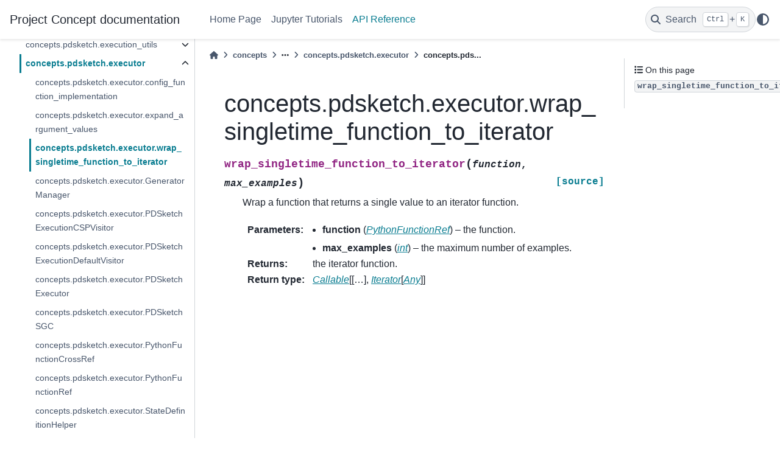

--- FILE ---
content_type: text/html
request_url: https://concepts-ai.com/reference/concepts.pdsketch.executor.wrap_singletime_function_to_iterator.html
body_size: 23100
content:

<!DOCTYPE html>


<html lang="en" data-content_root="../" >

  <head>
    <meta charset="utf-8" />
    <meta name="viewport" content="width=device-width, initial-scale=1.0" /><meta name="viewport" content="width=device-width, initial-scale=1" />

    <title>concepts.pdsketch.executor.wrap_singletime_function_to_iterator &#8212; Project Concept  documentation</title>
  
  
  
  <script data-cfasync="false">
    document.documentElement.dataset.mode = localStorage.getItem("mode") || "";
    document.documentElement.dataset.theme = localStorage.getItem("theme") || "";
  </script>
  
  <!-- Loaded before other Sphinx assets -->
  <link href="../_static/styles/theme.css?digest=dfe6caa3a7d634c4db9b" rel="stylesheet" />
<link href="../_static/styles/bootstrap.css?digest=dfe6caa3a7d634c4db9b" rel="stylesheet" />
<link href="../_static/styles/pydata-sphinx-theme.css?digest=dfe6caa3a7d634c4db9b" rel="stylesheet" />

  
  <link href="../_static/vendor/fontawesome/6.5.2/css/all.min.css?digest=dfe6caa3a7d634c4db9b" rel="stylesheet" />
  <link rel="preload" as="font" type="font/woff2" crossorigin href="../_static/vendor/fontawesome/6.5.2/webfonts/fa-solid-900.woff2" />
<link rel="preload" as="font" type="font/woff2" crossorigin href="../_static/vendor/fontawesome/6.5.2/webfonts/fa-brands-400.woff2" />
<link rel="preload" as="font" type="font/woff2" crossorigin href="../_static/vendor/fontawesome/6.5.2/webfonts/fa-regular-400.woff2" />

    <link rel="stylesheet" type="text/css" href="../_static/pygments.css?v=a746c00c" />
    <link rel="stylesheet" type="text/css" href="../_static/custom.css?v=c5f457a0" />
  
  <!-- Pre-loaded scripts that we'll load fully later -->
  <link rel="preload" as="script" href="../_static/scripts/bootstrap.js?digest=dfe6caa3a7d634c4db9b" />
<link rel="preload" as="script" href="../_static/scripts/pydata-sphinx-theme.js?digest=dfe6caa3a7d634c4db9b" />
  <script src="../_static/vendor/fontawesome/6.5.2/js/all.min.js?digest=dfe6caa3a7d634c4db9b"></script>

    <script src="../_static/documentation_options.js?v=5929fcd5"></script>
    <script src="../_static/doctools.js?v=9a2dae69"></script>
    <script src="../_static/sphinx_highlight.js?v=dc90522c"></script>
    <script crossorigin="anonymous" integrity="sha256-Ae2Vz/4ePdIu6ZyI/5ZGsYnb+m0JlOmKPjt6XZ9JJkA=" src="https://cdnjs.cloudflare.com/ajax/libs/require.js/2.3.4/require.min.js"></script>
    <script>DOCUMENTATION_OPTIONS.pagename = 'reference/concepts.pdsketch.executor.wrap_singletime_function_to_iterator';</script>
    <link rel="index" title="Index" href="../genindex.html" />
    <link rel="search" title="Search" href="../search.html" />
    <link rel="next" title="concepts.pdsketch.executor.GeneratorManager" href="concepts.pdsketch.executor.GeneratorManager.html" />
    <link rel="prev" title="concepts.pdsketch.executor.expand_argument_values" href="concepts.pdsketch.executor.expand_argument_values.html" />
  <meta name="viewport" content="width=device-width, initial-scale=1"/>
  <meta name="docsearch:language" content="en"/>
  </head>
  
  
  <body data-bs-spy="scroll" data-bs-target=".bd-toc-nav" data-offset="180" data-bs-root-margin="0px 0px -60%" data-default-mode="">

  
  
  <div id="pst-skip-link" class="skip-link d-print-none"><a href="#main-content">Skip to main content</a></div>
  
  <div id="pst-scroll-pixel-helper"></div>
  
  <button type="button" class="btn rounded-pill" id="pst-back-to-top">
    <i class="fa-solid fa-arrow-up"></i>Back to top</button>

  
  <input type="checkbox"
          class="sidebar-toggle"
          id="pst-primary-sidebar-checkbox"/>
  <label class="overlay overlay-primary" for="pst-primary-sidebar-checkbox"></label>
  
  <input type="checkbox"
          class="sidebar-toggle"
          id="pst-secondary-sidebar-checkbox"/>
  <label class="overlay overlay-secondary" for="pst-secondary-sidebar-checkbox"></label>
  
  <div class="search-button__wrapper">
    <div class="search-button__overlay"></div>
    <div class="search-button__search-container">
<form class="bd-search d-flex align-items-center"
      action="../search.html"
      method="get">
  <i class="fa-solid fa-magnifying-glass"></i>
  <input type="search"
         class="form-control"
         name="q"
         id="search-input"
         placeholder="Search the docs ..."
         aria-label="Search the docs ..."
         autocomplete="off"
         autocorrect="off"
         autocapitalize="off"
         spellcheck="false"/>
  <span class="search-button__kbd-shortcut"><kbd class="kbd-shortcut__modifier">Ctrl</kbd>+<kbd>K</kbd></span>
</form></div>
  </div>

  <div class="pst-async-banner-revealer d-none">
  <aside id="bd-header-version-warning" class="d-none d-print-none" aria-label="Version warning"></aside>
</div>

  
    <header class="bd-header navbar navbar-expand-lg bd-navbar d-print-none">
<div class="bd-header__inner bd-page-width">
  <button class="pst-navbar-icon sidebar-toggle primary-toggle" aria-label="Site navigation">
    <span class="fa-solid fa-bars"></span>
  </button>
  
  
  <div class="col-lg-3 navbar-header-items__start">
    
      <div class="navbar-item">

  
    
  

<a class="navbar-brand logo" href="../index.html">
  
  
  
  
  
  
    <p class="title logo__title">Project Concept  documentation</p>
  
</a></div>
    
  </div>
  
  <div class="col-lg-9 navbar-header-items">
    
    <div class="me-auto navbar-header-items__center">
      
        <div class="navbar-item">
<nav>
  <ul class="bd-navbar-elements navbar-nav">
    
<li class="nav-item ">
  <a class="nav-link nav-internal" href="../index.html">
    Home Page
  </a>
</li>


<li class="nav-item ">
  <a class="nav-link nav-internal" href="../tutorials.html">
    Jupyter Tutorials
  </a>
</li>


<li class="nav-item current active">
  <a class="nav-link nav-internal" href="concepts.html">
    API Reference
  </a>
</li>

  </ul>
</nav></div>
      
    </div>
    
    
    <div class="navbar-header-items__end">
      
        <div class="navbar-item navbar-persistent--container">
          

 <script>
 document.write(`
   <button class="btn search-button-field search-button__button" title="Search" aria-label="Search" data-bs-placement="bottom" data-bs-toggle="tooltip">
    <i class="fa-solid fa-magnifying-glass"></i>
    <span class="search-button__default-text">Search</span>
    <span class="search-button__kbd-shortcut"><kbd class="kbd-shortcut__modifier">Ctrl</kbd>+<kbd class="kbd-shortcut__modifier">K</kbd></span>
   </button>
 `);
 </script>
        </div>
      
      
        <div class="navbar-item">

<script>
document.write(`
  <button class="btn btn-sm nav-link pst-navbar-icon theme-switch-button" title="light/dark" aria-label="light/dark" data-bs-placement="bottom" data-bs-toggle="tooltip">
    <i class="theme-switch fa-solid fa-sun fa-lg" data-mode="light"></i>
    <i class="theme-switch fa-solid fa-moon fa-lg" data-mode="dark"></i>
    <i class="theme-switch fa-solid fa-circle-half-stroke fa-lg" data-mode="auto"></i>
  </button>
`);
</script></div>
      
    </div>
    
  </div>
  
  
    <div class="navbar-persistent--mobile">

 <script>
 document.write(`
   <button class="btn search-button-field search-button__button" title="Search" aria-label="Search" data-bs-placement="bottom" data-bs-toggle="tooltip">
    <i class="fa-solid fa-magnifying-glass"></i>
    <span class="search-button__default-text">Search</span>
    <span class="search-button__kbd-shortcut"><kbd class="kbd-shortcut__modifier">Ctrl</kbd>+<kbd class="kbd-shortcut__modifier">K</kbd></span>
   </button>
 `);
 </script>
    </div>
  

  
    <button class="pst-navbar-icon sidebar-toggle secondary-toggle" aria-label="On this page">
      <span class="fa-solid fa-outdent"></span>
    </button>
  
</div>

    </header>
  

  <div class="bd-container">
    <div class="bd-container__inner bd-page-width">
      
      
      
      <div class="bd-sidebar-primary bd-sidebar">
        

  
  <div class="sidebar-header-items sidebar-primary__section">
    
    
      <div class="sidebar-header-items__center">
        
          
          
            <div class="navbar-item">
<nav>
  <ul class="bd-navbar-elements navbar-nav">
    
<li class="nav-item ">
  <a class="nav-link nav-internal" href="../index.html">
    Home Page
  </a>
</li>


<li class="nav-item ">
  <a class="nav-link nav-internal" href="../tutorials.html">
    Jupyter Tutorials
  </a>
</li>


<li class="nav-item current active">
  <a class="nav-link nav-internal" href="concepts.html">
    API Reference
  </a>
</li>

  </ul>
</nav></div>
          
        
      </div>
    
    
    
      <div class="sidebar-header-items__end">
        
          <div class="navbar-item">

<script>
document.write(`
  <button class="btn btn-sm nav-link pst-navbar-icon theme-switch-button" title="light/dark" aria-label="light/dark" data-bs-placement="bottom" data-bs-toggle="tooltip">
    <i class="theme-switch fa-solid fa-sun fa-lg" data-mode="light"></i>
    <i class="theme-switch fa-solid fa-moon fa-lg" data-mode="dark"></i>
    <i class="theme-switch fa-solid fa-circle-half-stroke fa-lg" data-mode="auto"></i>
  </button>
`);
</script></div>
        
      </div>
    
  </div>
  
    <div class="sidebar-primary-items__start sidebar-primary__section">
        <div class="sidebar-primary-item">
<nav class="bd-docs-nav bd-links"
     aria-label="Section Navigation">
  <p class="bd-links__title" role="heading" aria-level="1">Section Navigation</p>
  <div class="bd-toc-item navbar-nav"><ul class="current nav bd-sidenav">
<li class="toctree-l1 has-children"><a class="reference internal" href="concepts.algorithm.html">concepts.algorithm</a><details><summary><span class="toctree-toggle" role="presentation"><i class="fa-solid fa-chevron-down"></i></span></summary><ul>
<li class="toctree-l2 has-children"><a class="reference internal" href="concepts.algorithm.configuration_space.html">concepts.algorithm.configuration_space</a><details><summary><span class="toctree-toggle" role="presentation"><i class="fa-solid fa-chevron-down"></i></span></summary><ul>
<li class="toctree-l3"><a class="reference internal" href="concepts.algorithm.configuration_space.BoxConfigurationSpace.html">concepts.algorithm.configuration_space.BoxConfigurationSpace</a></li>
<li class="toctree-l3"><a class="reference internal" href="concepts.algorithm.configuration_space.BoxConstrainedConfigurationSpace.html">concepts.algorithm.configuration_space.BoxConstrainedConfigurationSpace</a></li>
<li class="toctree-l3"><a class="reference internal" href="concepts.algorithm.configuration_space.CollisionFreeProblemSpace.html">concepts.algorithm.configuration_space.CollisionFreeProblemSpace</a></li>
<li class="toctree-l3"><a class="reference internal" href="concepts.algorithm.configuration_space.ConfigurationSpace.html">concepts.algorithm.configuration_space.ConfigurationSpace</a></li>
<li class="toctree-l3"><a class="reference internal" href="concepts.algorithm.configuration_space.ConstrainedConfigurationSpace.html">concepts.algorithm.configuration_space.ConstrainedConfigurationSpace</a></li>
<li class="toctree-l3"><a class="reference internal" href="concepts.algorithm.configuration_space.ProblemSpace.html">concepts.algorithm.configuration_space.ProblemSpace</a></li>
<li class="toctree-l3"><a class="reference internal" href="concepts.algorithm.configuration_space.ProxyConfigurationSpace.html">concepts.algorithm.configuration_space.ProxyConfigurationSpace</a></li>
</ul>
</details></li>
<li class="toctree-l2 has-children"><a class="reference internal" href="concepts.algorithm.rrt.html">concepts.algorithm.rrt</a><details><summary><span class="toctree-toggle" role="presentation"><i class="fa-solid fa-chevron-down"></i></span></summary><ul>
<li class="toctree-l3 has-children"><a class="reference internal" href="concepts.algorithm.rrt.rrt.html">concepts.algorithm.rrt.rrt</a><details><summary><span class="toctree-toggle" role="presentation"><i class="fa-solid fa-chevron-down"></i></span></summary><ul>
<li class="toctree-l4"><a class="reference internal" href="concepts.algorithm.rrt.rrt.birrt.html">concepts.algorithm.rrt.rrt.birrt</a></li>
<li class="toctree-l4"><a class="reference internal" href="concepts.algorithm.rrt.rrt.get_smooth_path.html">concepts.algorithm.rrt.rrt.get_smooth_path</a></li>
<li class="toctree-l4"><a class="reference internal" href="concepts.algorithm.rrt.rrt.optimize_path.html">concepts.algorithm.rrt.rrt.optimize_path</a></li>
<li class="toctree-l4"><a class="reference internal" href="concepts.algorithm.rrt.rrt.optimize_path_forward.html">concepts.algorithm.rrt.rrt.optimize_path_forward</a></li>
<li class="toctree-l4"><a class="reference internal" href="concepts.algorithm.rrt.rrt.rrt.html">concepts.algorithm.rrt.rrt.rrt</a></li>
<li class="toctree-l4"><a class="reference internal" href="concepts.algorithm.rrt.rrt.smooth_path.html">concepts.algorithm.rrt.rrt.smooth_path</a></li>
<li class="toctree-l4"><a class="reference internal" href="concepts.algorithm.rrt.rrt.traverse_rrt_bfs.html">concepts.algorithm.rrt.rrt.traverse_rrt_bfs</a></li>
<li class="toctree-l4"><a class="reference internal" href="concepts.algorithm.rrt.rrt.RRTNode.html">concepts.algorithm.rrt.rrt.RRTNode</a></li>
<li class="toctree-l4"><a class="reference internal" href="concepts.algorithm.rrt.rrt.RRTTree.html">concepts.algorithm.rrt.rrt.RRTTree</a></li>
</ul>
</details></li>
</ul>
</details></li>
<li class="toctree-l2 has-children"><a class="reference internal" href="concepts.algorithm.search.html">concepts.algorithm.search</a><details><summary><span class="toctree-toggle" role="presentation"><i class="fa-solid fa-chevron-down"></i></span></summary><ul>
<li class="toctree-l3 has-children"><a class="reference internal" href="concepts.algorithm.search.heuristic_search.html">concepts.algorithm.search.heuristic_search</a><details><summary><span class="toctree-toggle" role="presentation"><i class="fa-solid fa-chevron-down"></i></span></summary><ul>
<li class="toctree-l4"><a class="reference internal" href="concepts.algorithm.search.heuristic_search.backtrace_plan.html">concepts.algorithm.search.heuristic_search.backtrace_plan</a></li>
<li class="toctree-l4"><a class="reference internal" href="concepts.algorithm.search.heuristic_search.run_heuristic_search.html">concepts.algorithm.search.heuristic_search.run_heuristic_search</a></li>
<li class="toctree-l4"><a class="reference internal" href="concepts.algorithm.search.heuristic_search.QueueNode.html">concepts.algorithm.search.heuristic_search.QueueNode</a></li>
<li class="toctree-l4"><a class="reference internal" href="concepts.algorithm.search.heuristic_search.SearchNode.html">concepts.algorithm.search.heuristic_search.SearchNode</a></li>
</ul>
</details></li>
</ul>
</details></li>
</ul>
</details></li>
<li class="toctree-l1 has-children"><a class="reference internal" href="concepts.benchmark.html">concepts.benchmark</a><details><summary><span class="toctree-toggle" role="presentation"><i class="fa-solid fa-chevron-down"></i></span></summary><ul>
<li class="toctree-l2 has-children"><a class="reference internal" href="concepts.benchmark.algorithm_env.html">concepts.benchmark.algorithm_env</a><details><summary><span class="toctree-toggle" role="presentation"><i class="fa-solid fa-chevron-down"></i></span></summary><ul>
<li class="toctree-l3 has-children"><a class="reference internal" href="concepts.benchmark.algorithm_env.graph.html">concepts.benchmark.algorithm_env.graph</a><details><summary><span class="toctree-toggle" role="presentation"><i class="fa-solid fa-chevron-down"></i></span></summary><ul>
<li class="toctree-l4"><a class="reference internal" href="concepts.benchmark.algorithm_env.graph.random_generate_graph.html">concepts.benchmark.algorithm_env.graph.random_generate_graph</a></li>
<li class="toctree-l4"><a class="reference internal" href="concepts.benchmark.algorithm_env.graph.random_generate_graph_dnc.html">concepts.benchmark.algorithm_env.graph.random_generate_graph_dnc</a></li>
<li class="toctree-l4"><a class="reference internal" href="concepts.benchmark.algorithm_env.graph.random_generate_special_graph.html">concepts.benchmark.algorithm_env.graph.random_generate_special_graph</a></li>
<li class="toctree-l4"><a class="reference internal" href="concepts.benchmark.algorithm_env.graph.Graph.html">concepts.benchmark.algorithm_env.graph.Graph</a></li>
</ul>
</details></li>
<li class="toctree-l3 has-children"><a class="reference internal" href="concepts.benchmark.algorithm_env.graph_env.html">concepts.benchmark.algorithm_env.graph_env</a><details><summary><span class="toctree-toggle" role="presentation"><i class="fa-solid fa-chevron-down"></i></span></summary><ul>
<li class="toctree-l4"><a class="reference internal" href="concepts.benchmark.algorithm_env.graph_env.GraphEnvBase.html">concepts.benchmark.algorithm_env.graph_env.GraphEnvBase</a></li>
<li class="toctree-l4"><a class="reference internal" href="concepts.benchmark.algorithm_env.graph_env.GraphPathEnv.html">concepts.benchmark.algorithm_env.graph_env.GraphPathEnv</a></li>
</ul>
</details></li>
<li class="toctree-l3 has-children"><a class="reference internal" href="concepts.benchmark.algorithm_env.sort_envs.html">concepts.benchmark.algorithm_env.sort_envs</a><details><summary><span class="toctree-toggle" role="presentation"><i class="fa-solid fa-chevron-down"></i></span></summary><ul>
<li class="toctree-l4"><a class="reference internal" href="concepts.benchmark.algorithm_env.sort_envs.ListSortingEnv.html">concepts.benchmark.algorithm_env.sort_envs.ListSortingEnv</a></li>
</ul>
</details></li>
</ul>
</details></li>
<li class="toctree-l2 has-children"><a class="reference internal" href="concepts.benchmark.blocksworld.html">concepts.benchmark.blocksworld</a><details><summary><span class="toctree-toggle" role="presentation"><i class="fa-solid fa-chevron-down"></i></span></summary><ul>
<li class="toctree-l3 has-children"><a class="reference internal" href="concepts.benchmark.blocksworld.blocksworld.html">concepts.benchmark.blocksworld.blocksworld</a><details><summary><span class="toctree-toggle" role="presentation"><i class="fa-solid fa-chevron-down"></i></span></summary><ul>
<li class="toctree-l4"><a class="reference internal" href="concepts.benchmark.blocksworld.blocksworld.random_generate_blocks_world.html">concepts.benchmark.blocksworld.blocksworld.random_generate_blocks_world</a></li>
<li class="toctree-l4"><a class="reference internal" href="concepts.benchmark.blocksworld.blocksworld.Block.html">concepts.benchmark.blocksworld.blocksworld.Block</a></li>
<li class="toctree-l4"><a class="reference internal" href="concepts.benchmark.blocksworld.blocksworld.BlockStorage.html">concepts.benchmark.blocksworld.blocksworld.BlockStorage</a></li>
<li class="toctree-l4"><a class="reference internal" href="concepts.benchmark.blocksworld.blocksworld.BlockWorld.html">concepts.benchmark.blocksworld.blocksworld.BlockWorld</a></li>
</ul>
</details></li>
<li class="toctree-l3 has-children"><a class="reference internal" href="concepts.benchmark.blocksworld.blocksworld_env.html">concepts.benchmark.blocksworld.blocksworld_env</a><details><summary><span class="toctree-toggle" role="presentation"><i class="fa-solid fa-chevron-down"></i></span></summary><ul>
<li class="toctree-l4"><a class="reference internal" href="concepts.benchmark.blocksworld.blocksworld_env.BlockWorldEnvBase.html">concepts.benchmark.blocksworld.blocksworld_env.BlockWorldEnvBase</a></li>
<li class="toctree-l4"><a class="reference internal" href="concepts.benchmark.blocksworld.blocksworld_env.DenseRewardFinalBlockWorldEnv.html">concepts.benchmark.blocksworld.blocksworld_env.DenseRewardFinalBlockWorldEnv</a></li>
<li class="toctree-l4"><a class="reference internal" href="concepts.benchmark.blocksworld.blocksworld_env.DenseStackBlockWorldEnv.html">concepts.benchmark.blocksworld.blocksworld_env.DenseStackBlockWorldEnv</a></li>
<li class="toctree-l4"><a class="reference internal" href="concepts.benchmark.blocksworld.blocksworld_env.DenseTwinTowerBlockWorldEnv.html">concepts.benchmark.blocksworld.blocksworld_env.DenseTwinTowerBlockWorldEnv</a></li>
<li class="toctree-l4"><a class="reference internal" href="concepts.benchmark.blocksworld.blocksworld_env.FinalBlockWorldEnv.html">concepts.benchmark.blocksworld.blocksworld_env.FinalBlockWorldEnv</a></li>
<li class="toctree-l4"><a class="reference internal" href="concepts.benchmark.blocksworld.blocksworld_env.FromGroundFinalBlockWorldEnv.html">concepts.benchmark.blocksworld.blocksworld_env.FromGroundFinalBlockWorldEnv</a></li>
<li class="toctree-l4"><a class="reference internal" href="concepts.benchmark.blocksworld.blocksworld_env.FromGroundTwinTowerBlockWorldEnv.html">concepts.benchmark.blocksworld.blocksworld_env.FromGroundTwinTowerBlockWorldEnv</a></li>
<li class="toctree-l4"><a class="reference internal" href="concepts.benchmark.blocksworld.blocksworld_env.SimpleMoveBlockWorldEnvBase.html">concepts.benchmark.blocksworld.blocksworld_env.SimpleMoveBlockWorldEnvBase</a></li>
<li class="toctree-l4"><a class="reference internal" href="concepts.benchmark.blocksworld.blocksworld_env.SingleClearBlockWorldEnv.html">concepts.benchmark.blocksworld.blocksworld_env.SingleClearBlockWorldEnv</a></li>
<li class="toctree-l4"><a class="reference internal" href="concepts.benchmark.blocksworld.blocksworld_env.StackBlockWorldEnv.html">concepts.benchmark.blocksworld.blocksworld_env.StackBlockWorldEnv</a></li>
<li class="toctree-l4"><a class="reference internal" href="concepts.benchmark.blocksworld.blocksworld_env.SubgoalRewardFinalBlockWorldEnv.html">concepts.benchmark.blocksworld.blocksworld_env.SubgoalRewardFinalBlockWorldEnv</a></li>
<li class="toctree-l4"><a class="reference internal" href="concepts.benchmark.blocksworld.blocksworld_env.ToGroundBind2ndBlockWorldEnv.html">concepts.benchmark.blocksworld.blocksworld_env.ToGroundBind2ndBlockWorldEnv</a></li>
<li class="toctree-l4"><a class="reference internal" href="concepts.benchmark.blocksworld.blocksworld_env.ToGroundBlockWorldEnv.html">concepts.benchmark.blocksworld.blocksworld_env.ToGroundBlockWorldEnv</a></li>
<li class="toctree-l4"><a class="reference internal" href="concepts.benchmark.blocksworld.blocksworld_env.TwinTowerBlockWorldEnv.html">concepts.benchmark.blocksworld.blocksworld_env.TwinTowerBlockWorldEnv</a></li>
</ul>
</details></li>
</ul>
</details></li>
<li class="toctree-l2 has-children"><a class="reference internal" href="concepts.benchmark.clevr.html">concepts.benchmark.clevr</a><details><summary><span class="toctree-toggle" role="presentation"><i class="fa-solid fa-chevron-down"></i></span></summary><ul>
<li class="toctree-l3 has-children"><a class="reference internal" href="concepts.benchmark.clevr.clevr_constants.html">concepts.benchmark.clevr.clevr_constants</a><details><summary><span class="toctree-toggle" role="presentation"><i class="fa-solid fa-chevron-down"></i></span></summary><ul>
<li class="toctree-l4"><a class="reference internal" href="concepts.benchmark.clevr.clevr_constants.load_clevr_concepts.html">concepts.benchmark.clevr.clevr_constants.load_clevr_concepts</a></li>
</ul>
</details></li>
</ul>
</details></li>
<li class="toctree-l2 has-children"><a class="reference internal" href="concepts.benchmark.common.html">concepts.benchmark.common</a><details><summary><span class="toctree-toggle" role="presentation"><i class="fa-solid fa-chevron-down"></i></span></summary><ul>
<li class="toctree-l3 has-children"><a class="reference internal" href="concepts.benchmark.common.random_env.html">concepts.benchmark.common.random_env</a><details><summary><span class="toctree-toggle" role="presentation"><i class="fa-solid fa-chevron-down"></i></span></summary><ul>
<li class="toctree-l4"><a class="reference internal" href="concepts.benchmark.common.random_env.RandomizedEnv.html">concepts.benchmark.common.random_env.RandomizedEnv</a></li>
</ul>
</details></li>
<li class="toctree-l3 has-children"><a class="reference internal" href="concepts.benchmark.common.vocab.html">concepts.benchmark.common.vocab</a><details><summary><span class="toctree-toggle" role="presentation"><i class="fa-solid fa-chevron-down"></i></span></summary><ul>
<li class="toctree-l4"><a class="reference internal" href="concepts.benchmark.common.vocab.gen_vocab.html">concepts.benchmark.common.vocab.gen_vocab</a></li>
<li class="toctree-l4"><a class="reference internal" href="concepts.benchmark.common.vocab.gen_vocab_from_words.html">concepts.benchmark.common.vocab.gen_vocab_from_words</a></li>
<li class="toctree-l4"><a class="reference internal" href="concepts.benchmark.common.vocab.Vocab.html">concepts.benchmark.common.vocab.Vocab</a></li>
</ul>
</details></li>
</ul>
</details></li>
<li class="toctree-l2 has-children"><a class="reference internal" href="concepts.benchmark.continuous_1d.html">concepts.benchmark.continuous_1d</a><details><summary><span class="toctree-toggle" role="presentation"><i class="fa-solid fa-chevron-down"></i></span></summary><ul>
<li class="toctree-l3 has-children"><a class="reference internal" href="concepts.benchmark.continuous_1d.continuous_1d_tk_visualizer.html">concepts.benchmark.continuous_1d.continuous_1d_tk_visualizer</a><details><summary><span class="toctree-toggle" role="presentation"><i class="fa-solid fa-chevron-down"></i></span></summary><ul>
<li class="toctree-l4"><a class="reference internal" href="concepts.benchmark.continuous_1d.continuous_1d_tk_visualizer.Toy1DRobotVState.html">concepts.benchmark.continuous_1d.continuous_1d_tk_visualizer.Toy1DRobotVState</a></li>
<li class="toctree-l4"><a class="reference internal" href="concepts.benchmark.continuous_1d.continuous_1d_tk_visualizer.Toy1DRobotVisualizer.html">concepts.benchmark.continuous_1d.continuous_1d_tk_visualizer.Toy1DRobotVisualizer</a></li>
</ul>
</details></li>
</ul>
</details></li>
<li class="toctree-l2 has-children"><a class="reference internal" href="concepts.benchmark.gridworld.html">concepts.benchmark.gridworld</a><details><summary><span class="toctree-toggle" role="presentation"><i class="fa-solid fa-chevron-down"></i></span></summary><ul>
<li class="toctree-l3 has-children"><a class="reference internal" href="concepts.benchmark.gridworld.crafting_world.html">concepts.benchmark.gridworld.crafting_world</a><details><summary><span class="toctree-toggle" role="presentation"><i class="fa-solid fa-chevron-down"></i></span></summary><ul>
<li class="toctree-l4"><a class="reference internal" href="concepts.benchmark.gridworld.crafting_world.crafting_world_crow_gen.html">concepts.benchmark.gridworld.crafting_world.crafting_world_crow_gen</a></li>
<li class="toctree-l4"><a class="reference internal" href="concepts.benchmark.gridworld.crafting_world.crafting_world_env.html">concepts.benchmark.gridworld.crafting_world.crafting_world_env</a></li>
<li class="toctree-l4"><a class="reference internal" href="concepts.benchmark.gridworld.crafting_world.crafting_world_pds_gen.html">concepts.benchmark.gridworld.crafting_world.crafting_world_pds_gen</a></li>
<li class="toctree-l4"><a class="reference internal" href="concepts.benchmark.gridworld.crafting_world.crafting_world_rules.html">concepts.benchmark.gridworld.crafting_world.crafting_world_rules</a></li>
<li class="toctree-l4"><a class="reference internal" href="concepts.benchmark.gridworld.crafting_world.crow_domains.html">concepts.benchmark.gridworld.crafting_world.crow_domains</a></li>
<li class="toctree-l4"><a class="reference internal" href="concepts.benchmark.gridworld.crafting_world.pds_domains.html">concepts.benchmark.gridworld.crafting_world.pds_domains</a></li>
<li class="toctree-l4"><a class="reference internal" href="concepts.benchmark.gridworld.crafting_world.utils.html">concepts.benchmark.gridworld.crafting_world.utils</a></li>
</ul>
</details></li>
<li class="toctree-l3 has-children"><a class="reference internal" href="concepts.benchmark.gridworld.minigrid.html">concepts.benchmark.gridworld.minigrid</a><details><summary><span class="toctree-toggle" role="presentation"><i class="fa-solid fa-chevron-down"></i></span></summary><ul>
<li class="toctree-l4"><a class="reference internal" href="concepts.benchmark.gridworld.minigrid.gym_minigrid.html">concepts.benchmark.gridworld.minigrid.gym_minigrid</a></li>
<li class="toctree-l4"><a class="reference internal" href="concepts.benchmark.gridworld.minigrid.minigrid_v20220407.html">concepts.benchmark.gridworld.minigrid.minigrid_v20220407</a></li>
<li class="toctree-l4"><a class="reference internal" href="concepts.benchmark.gridworld.minigrid.pds_domains.html">concepts.benchmark.gridworld.minigrid.pds_domains</a></li>
</ul>
</details></li>
</ul>
</details></li>
<li class="toctree-l2 has-children"><a class="reference internal" href="concepts.benchmark.logic_induction.html">concepts.benchmark.logic_induction</a><details><summary><span class="toctree-toggle" role="presentation"><i class="fa-solid fa-chevron-down"></i></span></summary><ul>
<li class="toctree-l3 has-children"><a class="reference internal" href="concepts.benchmark.logic_induction.boolean_normal_form.html">concepts.benchmark.logic_induction.boolean_normal_form</a><details><summary><span class="toctree-toggle" role="presentation"><i class="fa-solid fa-chevron-down"></i></span></summary><ul>
<li class="toctree-l4"><a class="reference internal" href="concepts.benchmark.logic_induction.boolean_normal_form.random_generate_cnf.html">concepts.benchmark.logic_induction.boolean_normal_form.random_generate_cnf</a></li>
<li class="toctree-l4"><a class="reference internal" href="concepts.benchmark.logic_induction.boolean_normal_form.CNF.html">concepts.benchmark.logic_induction.boolean_normal_form.CNF</a></li>
<li class="toctree-l4"><a class="reference internal" href="concepts.benchmark.logic_induction.boolean_normal_form.DNF.html">concepts.benchmark.logic_induction.boolean_normal_form.DNF</a></li>
<li class="toctree-l4"><a class="reference internal" href="concepts.benchmark.logic_induction.boolean_normal_form.NormalForm.html">concepts.benchmark.logic_induction.boolean_normal_form.NormalForm</a></li>
</ul>
</details></li>
<li class="toctree-l3 has-children"><a class="reference internal" href="concepts.benchmark.logic_induction.boolean_normal_form_dataset.html">concepts.benchmark.logic_induction.boolean_normal_form_dataset</a><details><summary><span class="toctree-toggle" role="presentation"><i class="fa-solid fa-chevron-down"></i></span></summary><ul>
<li class="toctree-l4"><a class="reference internal" href="concepts.benchmark.logic_induction.boolean_normal_form_dataset.NormalFormDataset.html">concepts.benchmark.logic_induction.boolean_normal_form_dataset.NormalFormDataset</a></li>
<li class="toctree-l4"><a class="reference internal" href="concepts.benchmark.logic_induction.boolean_normal_form_dataset.ParityDataset.html">concepts.benchmark.logic_induction.boolean_normal_form_dataset.ParityDataset</a></li>
<li class="toctree-l4"><a class="reference internal" href="concepts.benchmark.logic_induction.boolean_normal_form_dataset.TruthTableDataset.html">concepts.benchmark.logic_induction.boolean_normal_form_dataset.TruthTableDataset</a></li>
</ul>
</details></li>
<li class="toctree-l3 has-children"><a class="reference internal" href="concepts.benchmark.logic_induction.family.html">concepts.benchmark.logic_induction.family</a><details><summary><span class="toctree-toggle" role="presentation"><i class="fa-solid fa-chevron-down"></i></span></summary><ul>
<li class="toctree-l4"><a class="reference internal" href="concepts.benchmark.logic_induction.family.random_generate_family.html">concepts.benchmark.logic_induction.family.random_generate_family</a></li>
<li class="toctree-l4"><a class="reference internal" href="concepts.benchmark.logic_induction.family.Family.html">concepts.benchmark.logic_induction.family.Family</a></li>
<li class="toctree-l4"><a class="reference internal" href="concepts.benchmark.logic_induction.family.FamilyTreeDataset.html">concepts.benchmark.logic_induction.family.FamilyTreeDataset</a></li>
</ul>
</details></li>
<li class="toctree-l3 has-children"><a class="reference internal" href="concepts.benchmark.logic_induction.graph_dataset.html">concepts.benchmark.logic_induction.graph_dataset</a><details><summary><span class="toctree-toggle" role="presentation"><i class="fa-solid fa-chevron-down"></i></span></summary><ul>
<li class="toctree-l4"><a class="reference internal" href="concepts.benchmark.logic_induction.graph_dataset.GraphAdjacentDataset.html">concepts.benchmark.logic_induction.graph_dataset.GraphAdjacentDataset</a></li>
<li class="toctree-l4"><a class="reference internal" href="concepts.benchmark.logic_induction.graph_dataset.GraphConnectivityDataset.html">concepts.benchmark.logic_induction.graph_dataset.GraphConnectivityDataset</a></li>
<li class="toctree-l4"><a class="reference internal" href="concepts.benchmark.logic_induction.graph_dataset.GraphDatasetBase.html">concepts.benchmark.logic_induction.graph_dataset.GraphDatasetBase</a></li>
<li class="toctree-l4"><a class="reference internal" href="concepts.benchmark.logic_induction.graph_dataset.GraphOutDegreeDataset.html">concepts.benchmark.logic_induction.graph_dataset.GraphOutDegreeDataset</a></li>
</ul>
</details></li>
</ul>
</details></li>
<li class="toctree-l2 has-children"><a class="reference internal" href="concepts.benchmark.manip_tabletop.html">concepts.benchmark.manip_tabletop</a><details><summary><span class="toctree-toggle" role="presentation"><i class="fa-solid fa-chevron-down"></i></span></summary><ul>
<li class="toctree-l3 has-children"><a class="reference internal" href="concepts.benchmark.manip_tabletop.bimanual_abc.html">concepts.benchmark.manip_tabletop.bimanual_abc</a><details><summary><span class="toctree-toggle" role="presentation"><i class="fa-solid fa-chevron-down"></i></span></summary><ul>
<li class="toctree-l4"><a class="reference internal" href="concepts.benchmark.manip_tabletop.bimanual_abc.bimanual_abc_env_base.html">concepts.benchmark.manip_tabletop.bimanual_abc.bimanual_abc_env_base</a></li>
<li class="toctree-l4"><a class="reference internal" href="concepts.benchmark.manip_tabletop.bimanual_abc.envs.html">concepts.benchmark.manip_tabletop.bimanual_abc.envs</a></li>
</ul>
</details></li>
<li class="toctree-l3 has-children"><a class="reference internal" href="concepts.benchmark.manip_tabletop.paint_factory.html">concepts.benchmark.manip_tabletop.paint_factory</a><details><summary><span class="toctree-toggle" role="presentation"><i class="fa-solid fa-chevron-down"></i></span></summary><ul>
<li class="toctree-l4"><a class="reference internal" href="concepts.benchmark.manip_tabletop.paint_factory.crow_domains.html">concepts.benchmark.manip_tabletop.paint_factory.crow_domains</a></li>
<li class="toctree-l4"><a class="reference internal" href="concepts.benchmark.manip_tabletop.paint_factory.paint_factory.html">concepts.benchmark.manip_tabletop.paint_factory.paint_factory</a></li>
<li class="toctree-l4"><a class="reference internal" href="concepts.benchmark.manip_tabletop.paint_factory.paint_factory_policy.html">concepts.benchmark.manip_tabletop.paint_factory.paint_factory_policy</a></li>
<li class="toctree-l4"><a class="reference internal" href="concepts.benchmark.manip_tabletop.paint_factory.pds_domains.html">concepts.benchmark.manip_tabletop.paint_factory.pds_domains</a></li>
</ul>
</details></li>
<li class="toctree-l3 has-children"><a class="reference internal" href="concepts.benchmark.manip_tabletop.pick_place_hierarchy.html">concepts.benchmark.manip_tabletop.pick_place_hierarchy</a><details><summary><span class="toctree-toggle" role="presentation"><i class="fa-solid fa-chevron-down"></i></span></summary><ul>
<li class="toctree-l4"><a class="reference internal" href="concepts.benchmark.manip_tabletop.pick_place_hierarchy.pick_place_hierarchy.html">concepts.benchmark.manip_tabletop.pick_place_hierarchy.pick_place_hierarchy</a></li>
</ul>
</details></li>
<li class="toctree-l3 has-children"><a class="reference internal" href="concepts.benchmark.manip_tabletop.pybullet_tabletop_base.html">concepts.benchmark.manip_tabletop.pybullet_tabletop_base</a><details><summary><span class="toctree-toggle" role="presentation"><i class="fa-solid fa-chevron-down"></i></span></summary><ul>
<li class="toctree-l4"><a class="reference internal" href="concepts.benchmark.manip_tabletop.pybullet_tabletop_base.pds_domains.html">concepts.benchmark.manip_tabletop.pybullet_tabletop_base.pds_domains</a></li>
<li class="toctree-l4"><a class="reference internal" href="concepts.benchmark.manip_tabletop.pybullet_tabletop_base.pybullet_tabletop.html">concepts.benchmark.manip_tabletop.pybullet_tabletop_base.pybullet_tabletop</a></li>
</ul>
</details></li>
</ul>
</details></li>
<li class="toctree-l2 has-children"><a class="reference internal" href="concepts.benchmark.namo.html">concepts.benchmark.namo</a><details><summary><span class="toctree-toggle" role="presentation"><i class="fa-solid fa-chevron-down"></i></span></summary><ul>
<li class="toctree-l3"><a class="reference internal" href="concepts.benchmark.namo.namo_polygon.html">concepts.benchmark.namo.namo_polygon</a></li>
</ul>
</details></li>
<li class="toctree-l2 has-children"><a class="reference internal" href="concepts.benchmark.nethack.html">concepts.benchmark.nethack</a><details><summary><span class="toctree-toggle" role="presentation"><i class="fa-solid fa-chevron-down"></i></span></summary><ul>
<li class="toctree-l3 has-children"><a class="reference internal" href="concepts.benchmark.nethack.language_utils.html">concepts.benchmark.nethack.language_utils</a><details><summary><span class="toctree-toggle" role="presentation"><i class="fa-solid fa-chevron-down"></i></span></summary><ul>
<li class="toctree-l4"><a class="reference internal" href="concepts.benchmark.nethack.language_utils.blstat_to_dict.html">concepts.benchmark.nethack.language_utils.blstat_to_dict</a></li>
<li class="toctree-l4"><a class="reference internal" href="concepts.benchmark.nethack.language_utils.char_array_to_str.html">concepts.benchmark.nethack.language_utils.char_array_to_str</a></li>
<li class="toctree-l4"><a class="reference internal" href="concepts.benchmark.nethack.language_utils.inventory_to_dict.html">concepts.benchmark.nethack.language_utils.inventory_to_dict</a></li>
<li class="toctree-l4"><a class="reference internal" href="concepts.benchmark.nethack.language_utils.pretty_format_additional_observations.html">concepts.benchmark.nethack.language_utils.pretty_format_additional_observations</a></li>
</ul>
</details></li>
</ul>
</details></li>
<li class="toctree-l2 has-children"><a class="reference internal" href="concepts.benchmark.vision_language.html">concepts.benchmark.vision_language</a><details><summary><span class="toctree-toggle" role="presentation"><i class="fa-solid fa-chevron-down"></i></span></summary><ul>
<li class="toctree-l3 has-children"><a class="reference internal" href="concepts.benchmark.vision_language.babel_qa.html">concepts.benchmark.vision_language.babel_qa</a><details><summary><span class="toctree-toggle" role="presentation"><i class="fa-solid fa-chevron-down"></i></span></summary><ul>
<li class="toctree-l4"><a class="reference internal" href="concepts.benchmark.vision_language.babel_qa.dataset.html">concepts.benchmark.vision_language.babel_qa.dataset</a></li>
<li class="toctree-l4"><a class="reference internal" href="concepts.benchmark.vision_language.babel_qa.humanmotion_constants.html">concepts.benchmark.vision_language.babel_qa.humanmotion_constants</a></li>
<li class="toctree-l4"><a class="reference internal" href="concepts.benchmark.vision_language.babel_qa.utils.html">concepts.benchmark.vision_language.babel_qa.utils</a></li>
</ul>
</details></li>
<li class="toctree-l3 has-children"><a class="reference internal" href="concepts.benchmark.vision_language.shapes.html">concepts.benchmark.vision_language.shapes</a><details><summary><span class="toctree-toggle" role="presentation"><i class="fa-solid fa-chevron-down"></i></span></summary><ul>
<li class="toctree-l4"><a class="reference internal" href="concepts.benchmark.vision_language.shapes.dataset.html">concepts.benchmark.vision_language.shapes.dataset</a></li>
<li class="toctree-l4"><a class="reference internal" href="concepts.benchmark.vision_language.shapes.program_utils.html">concepts.benchmark.vision_language.shapes.program_utils</a></li>
<li class="toctree-l4"><a class="reference internal" href="concepts.benchmark.vision_language.shapes.shapes_detection_utils.html">concepts.benchmark.vision_language.shapes.shapes_detection_utils</a></li>
</ul>
</details></li>
<li class="toctree-l3 has-children"><a class="reference internal" href="concepts.benchmark.vision_language.shapes3.html">concepts.benchmark.vision_language.shapes3</a><details><summary><span class="toctree-toggle" role="presentation"><i class="fa-solid fa-chevron-down"></i></span></summary><ul>
<li class="toctree-l4"><a class="reference internal" href="concepts.benchmark.vision_language.shapes3.dataset.html">concepts.benchmark.vision_language.shapes3.dataset</a></li>
<li class="toctree-l4"><a class="reference internal" href="concepts.benchmark.vision_language.shapes3.image_utils.html">concepts.benchmark.vision_language.shapes3.image_utils</a></li>
</ul>
</details></li>
</ul>
</details></li>
</ul>
</details></li>
<li class="toctree-l1 has-children"><a class="reference internal" href="concepts.dm.html">concepts.dm</a><details><summary><span class="toctree-toggle" role="presentation"><i class="fa-solid fa-chevron-down"></i></span></summary><ul>
<li class="toctree-l2 has-children"><a class="reference internal" href="concepts.dm.crow.html">concepts.dm.crow</a><details><summary><span class="toctree-toggle" role="presentation"><i class="fa-solid fa-chevron-down"></i></span></summary><ul>
<li class="toctree-l3 has-children"><a class="reference internal" href="concepts.dm.crow.behavior.html">concepts.dm.crow.behavior</a><details><summary><span class="toctree-toggle" role="presentation"><i class="fa-solid fa-chevron-down"></i></span></summary><ul>
<li class="toctree-l4"><a class="reference internal" href="concepts.dm.crow.behavior.CrowAchieveExpression.html">concepts.dm.crow.behavior.CrowAchieveExpression</a></li>
<li class="toctree-l4"><a class="reference internal" href="concepts.dm.crow.behavior.CrowAssertExpression.html">concepts.dm.crow.behavior.CrowAssertExpression</a></li>
<li class="toctree-l4"><a class="reference internal" href="concepts.dm.crow.behavior.CrowBehavior.html">concepts.dm.crow.behavior.CrowBehavior</a></li>
<li class="toctree-l4"><a class="reference internal" href="concepts.dm.crow.behavior.CrowBehaviorApplicationExpression.html">concepts.dm.crow.behavior.CrowBehaviorApplicationExpression</a></li>
<li class="toctree-l4"><a class="reference internal" href="concepts.dm.crow.behavior.CrowBehaviorApplier.html">concepts.dm.crow.behavior.CrowBehaviorApplier</a></li>
<li class="toctree-l4"><a class="reference internal" href="concepts.dm.crow.behavior.CrowBehaviorBodyPrimitiveBase.html">concepts.dm.crow.behavior.CrowBehaviorBodyPrimitiveBase</a></li>
<li class="toctree-l4"><a class="reference internal" href="concepts.dm.crow.behavior.CrowBehaviorBodySuiteBase.html">concepts.dm.crow.behavior.CrowBehaviorBodySuiteBase</a></li>
<li class="toctree-l4"><a class="reference internal" href="concepts.dm.crow.behavior.CrowBehaviorCommit.html">concepts.dm.crow.behavior.CrowBehaviorCommit</a></li>
<li class="toctree-l4"><a class="reference internal" href="concepts.dm.crow.behavior.CrowBehaviorConditionSuite.html">concepts.dm.crow.behavior.CrowBehaviorConditionSuite</a></li>
<li class="toctree-l4"><a class="reference internal" href="concepts.dm.crow.behavior.CrowBehaviorEffectApplicationExpression.html">concepts.dm.crow.behavior.CrowBehaviorEffectApplicationExpression</a></li>
<li class="toctree-l4"><a class="reference internal" href="concepts.dm.crow.behavior.CrowBehaviorForeachLoopSuite.html">concepts.dm.crow.behavior.CrowBehaviorForeachLoopSuite</a></li>
<li class="toctree-l4"><a class="reference internal" href="concepts.dm.crow.behavior.CrowBehaviorOrderingSuite.html">concepts.dm.crow.behavior.CrowBehaviorOrderingSuite</a></li>
<li class="toctree-l4"><a class="reference internal" href="concepts.dm.crow.behavior.CrowBehaviorStatementOrdering.html">concepts.dm.crow.behavior.CrowBehaviorStatementOrdering</a></li>
<li class="toctree-l4"><a class="reference internal" href="concepts.dm.crow.behavior.CrowBehaviorWhileLoopSuite.html">concepts.dm.crow.behavior.CrowBehaviorWhileLoopSuite</a></li>
<li class="toctree-l4"><a class="reference internal" href="concepts.dm.crow.behavior.CrowBindExpression.html">concepts.dm.crow.behavior.CrowBindExpression</a></li>
<li class="toctree-l4"><a class="reference internal" href="concepts.dm.crow.behavior.CrowEffect.html">concepts.dm.crow.behavior.CrowEffect</a></li>
<li class="toctree-l4"><a class="reference internal" href="concepts.dm.crow.behavior.CrowPrecondition.html">concepts.dm.crow.behavior.CrowPrecondition</a></li>
<li class="toctree-l4"><a class="reference internal" href="concepts.dm.crow.behavior.CrowRuntimeAssignmentExpression.html">concepts.dm.crow.behavior.CrowRuntimeAssignmentExpression</a></li>
<li class="toctree-l4"><a class="reference internal" href="concepts.dm.crow.behavior.CrowUntrackExpression.html">concepts.dm.crow.behavior.CrowUntrackExpression</a></li>
</ul>
</details></li>
<li class="toctree-l3 has-children"><a class="reference internal" href="concepts.dm.crow.behavior_utils.html">concepts.dm.crow.behavior_utils</a><details><summary><span class="toctree-toggle" role="presentation"><i class="fa-solid fa-chevron-down"></i></span></summary><ul>
<li class="toctree-l4"><a class="reference internal" href="concepts.dm.crow.behavior_utils.crow_replace_expression_variables_ext.html">concepts.dm.crow.behavior_utils.crow_replace_expression_variables_ext</a></li>
<li class="toctree-l4"><a class="reference internal" href="concepts.dm.crow.behavior_utils.format_behavior_program.html">concepts.dm.crow.behavior_utils.format_behavior_program</a></li>
<li class="toctree-l4"><a class="reference internal" href="concepts.dm.crow.behavior_utils.format_behavior_statement.html">concepts.dm.crow.behavior_utils.format_behavior_statement</a></li>
<li class="toctree-l4"><a class="reference internal" href="concepts.dm.crow.behavior_utils.match_applicable_behaviors.html">concepts.dm.crow.behavior_utils.match_applicable_behaviors</a></li>
<li class="toctree-l4"><a class="reference internal" href="concepts.dm.crow.behavior_utils.ApplicableBehaviorItem.html">concepts.dm.crow.behavior_utils.ApplicableBehaviorItem</a></li>
</ul>
</details></li>
<li class="toctree-l3 has-children"><a class="reference internal" href="concepts.dm.crow.controller.html">concepts.dm.crow.controller</a><details><summary><span class="toctree-toggle" role="presentation"><i class="fa-solid fa-chevron-down"></i></span></summary><ul>
<li class="toctree-l4"><a class="reference internal" href="concepts.dm.crow.controller.CrowController.html">concepts.dm.crow.controller.CrowController</a></li>
<li class="toctree-l4"><a class="reference internal" href="concepts.dm.crow.controller.CrowControllerApplicationExpression.html">concepts.dm.crow.controller.CrowControllerApplicationExpression</a></li>
<li class="toctree-l4"><a class="reference internal" href="concepts.dm.crow.controller.CrowControllerApplier.html">concepts.dm.crow.controller.CrowControllerApplier</a></li>
</ul>
</details></li>
<li class="toctree-l3 has-children"><a class="reference internal" href="concepts.dm.crow.crow_domain.html">concepts.dm.crow.crow_domain</a><details><summary><span class="toctree-toggle" role="presentation"><i class="fa-solid fa-chevron-down"></i></span></summary><ul>
<li class="toctree-l4"><a class="reference internal" href="concepts.dm.crow.crow_domain.CrowDomain.html">concepts.dm.crow.crow_domain.CrowDomain</a></li>
<li class="toctree-l4"><a class="reference internal" href="concepts.dm.crow.crow_domain.CrowProblem.html">concepts.dm.crow.crow_domain.CrowProblem</a></li>
<li class="toctree-l4"><a class="reference internal" href="concepts.dm.crow.crow_domain.CrowState.html">concepts.dm.crow.crow_domain.CrowState</a></li>
</ul>
</details></li>
<li class="toctree-l3 has-children"><a class="reference internal" href="concepts.dm.crow.crow_expression_utils.html">concepts.dm.crow.crow_expression_utils</a><details><summary><span class="toctree-toggle" role="presentation"><i class="fa-solid fa-chevron-down"></i></span></summary><ul>
<li class="toctree-l4"><a class="reference internal" href="concepts.dm.crow.crow_expression_utils.crow_flatten_expression.html">concepts.dm.crow.crow_expression_utils.crow_flatten_expression</a></li>
<li class="toctree-l4"><a class="reference internal" href="concepts.dm.crow.crow_expression_utils.crow_get_simple_bool_predicate.html">concepts.dm.crow.crow_expression_utils.crow_get_simple_bool_predicate</a></li>
<li class="toctree-l4"><a class="reference internal" href="concepts.dm.crow.crow_expression_utils.crow_get_used_state_variables.html">concepts.dm.crow.crow_expression_utils.crow_get_used_state_variables</a></li>
<li class="toctree-l4"><a class="reference internal" href="concepts.dm.crow.crow_expression_utils.crow_is_simple_bool.html">concepts.dm.crow.crow_expression_utils.crow_is_simple_bool</a></li>
<li class="toctree-l4"><a class="reference internal" href="concepts.dm.crow.crow_expression_utils.crow_replace_expression_variables.html">concepts.dm.crow.crow_expression_utils.crow_replace_expression_variables</a></li>
<li class="toctree-l4"><a class="reference internal" href="concepts.dm.crow.crow_expression_utils.crow_split_simple_bool.html">concepts.dm.crow.crow_expression_utils.crow_split_simple_bool</a></li>
<li class="toctree-l4"><a class="reference internal" href="concepts.dm.crow.crow_expression_utils.make_plan_serializable.html">concepts.dm.crow.crow_expression_utils.make_plan_serializable</a></li>
<li class="toctree-l4"><a class="reference internal" href="concepts.dm.crow.crow_expression_utils.CrowFlattenExpressionVisitor.html">concepts.dm.crow.crow_expression_utils.CrowFlattenExpressionVisitor</a></li>
</ul>
</details></li>
<li class="toctree-l3 has-children"><a class="reference internal" href="concepts.dm.crow.crow_function.html">concepts.dm.crow.crow_function</a><details><summary><span class="toctree-toggle" role="presentation"><i class="fa-solid fa-chevron-down"></i></span></summary><ul>
<li class="toctree-l4"><a class="reference internal" href="concepts.dm.crow.crow_function.CrowFeature.html">concepts.dm.crow.crow_function.CrowFeature</a></li>
<li class="toctree-l4"><a class="reference internal" href="concepts.dm.crow.crow_function.CrowFunction.html">concepts.dm.crow.crow_function.CrowFunction</a></li>
<li class="toctree-l4"><a class="reference internal" href="concepts.dm.crow.crow_function.CrowFunctionBase.html">concepts.dm.crow.crow_function.CrowFunctionBase</a></li>
<li class="toctree-l4"><a class="reference internal" href="concepts.dm.crow.crow_function.CrowFunctionEvaluationMode.html">concepts.dm.crow.crow_function.CrowFunctionEvaluationMode</a></li>
</ul>
</details></li>
<li class="toctree-l3 has-children"><a class="reference internal" href="concepts.dm.crow.crow_generator.html">concepts.dm.crow.crow_generator</a><details><summary><span class="toctree-toggle" role="presentation"><i class="fa-solid fa-chevron-down"></i></span></summary><ul>
<li class="toctree-l4"><a class="reference internal" href="concepts.dm.crow.crow_generator.CrowDirectedGenerator.html">concepts.dm.crow.crow_generator.CrowDirectedGenerator</a></li>
<li class="toctree-l4"><a class="reference internal" href="concepts.dm.crow.crow_generator.CrowGeneratorApplicationExpression.html">concepts.dm.crow.crow_generator.CrowGeneratorApplicationExpression</a></li>
<li class="toctree-l4"><a class="reference internal" href="concepts.dm.crow.crow_generator.CrowGeneratorBase.html">concepts.dm.crow.crow_generator.CrowGeneratorBase</a></li>
<li class="toctree-l4"><a class="reference internal" href="concepts.dm.crow.crow_generator.CrowUndirectedGenerator.html">concepts.dm.crow.crow_generator.CrowUndirectedGenerator</a></li>
</ul>
</details></li>
<li class="toctree-l3 has-children"><a class="reference internal" href="concepts.dm.crow.csp_solver.html">concepts.dm.crow.csp_solver</a><details><summary><span class="toctree-toggle" role="presentation"><i class="fa-solid fa-chevron-down"></i></span></summary><ul>
<li class="toctree-l4"><a class="reference internal" href="concepts.dm.crow.csp_solver.csp_utils.html">concepts.dm.crow.csp_solver.csp_utils</a></li>
<li class="toctree-l4"><a class="reference internal" href="concepts.dm.crow.csp_solver.dpll_sampling.html">concepts.dm.crow.csp_solver.dpll_sampling</a></li>
</ul>
</details></li>
<li class="toctree-l3 has-children"><a class="reference internal" href="concepts.dm.crow.executors.html">concepts.dm.crow.executors</a><details><summary><span class="toctree-toggle" role="presentation"><i class="fa-solid fa-chevron-down"></i></span></summary><ul>
<li class="toctree-l4"><a class="reference internal" href="concepts.dm.crow.executors.crow_executor.html">concepts.dm.crow.executors.crow_executor</a></li>
<li class="toctree-l4"><a class="reference internal" href="concepts.dm.crow.executors.generator_executor.html">concepts.dm.crow.executors.generator_executor</a></li>
<li class="toctree-l4"><a class="reference internal" href="concepts.dm.crow.executors.python_function.html">concepts.dm.crow.executors.python_function</a></li>
</ul>
</details></li>
<li class="toctree-l3 has-children"><a class="reference internal" href="concepts.dm.crow.interfaces.html">concepts.dm.crow.interfaces</a><details><summary><span class="toctree-toggle" role="presentation"><i class="fa-solid fa-chevron-down"></i></span></summary><ul>
<li class="toctree-l4"><a class="reference internal" href="concepts.dm.crow.interfaces.controller_interface.html">concepts.dm.crow.interfaces.controller_interface</a></li>
<li class="toctree-l4"><a class="reference internal" href="concepts.dm.crow.interfaces.execution_manager.html">concepts.dm.crow.interfaces.execution_manager</a></li>
<li class="toctree-l4"><a class="reference internal" href="concepts.dm.crow.interfaces.perception_interface.html">concepts.dm.crow.interfaces.perception_interface</a></li>
</ul>
</details></li>
<li class="toctree-l3 has-children"><a class="reference internal" href="concepts.dm.crow.parsers.html">concepts.dm.crow.parsers</a><details><summary><span class="toctree-toggle" role="presentation"><i class="fa-solid fa-chevron-down"></i></span></summary><ul>
<li class="toctree-l4"><a class="reference internal" href="concepts.dm.crow.parsers.cdl_formatter.html">concepts.dm.crow.parsers.cdl_formatter</a></li>
<li class="toctree-l4"><a class="reference internal" href="concepts.dm.crow.parsers.cdl_parser.html">concepts.dm.crow.parsers.cdl_parser</a></li>
</ul>
</details></li>
<li class="toctree-l3 has-children"><a class="reference internal" href="concepts.dm.crow.planners.html">concepts.dm.crow.planners</a><details><summary><span class="toctree-toggle" role="presentation"><i class="fa-solid fa-chevron-down"></i></span></summary><ul>
<li class="toctree-l4"><a class="reference internal" href="concepts.dm.crow.planners.regression_planning.html">concepts.dm.crow.planners.regression_planning</a></li>
<li class="toctree-l4"><a class="reference internal" href="concepts.dm.crow.planners.regression_planning_impl.html">concepts.dm.crow.planners.regression_planning_impl</a></li>
</ul>
</details></li>
</ul>
</details></li>
<li class="toctree-l2 has-children"><a class="reference internal" href="concepts.dm.crowhat.html">concepts.dm.crowhat</a><details><summary><span class="toctree-toggle" role="presentation"><i class="fa-solid fa-chevron-down"></i></span></summary><ul>
<li class="toctree-l3 has-children"><a class="reference internal" href="concepts.dm.crowhat.domains.html">concepts.dm.crowhat.domains</a><details><summary><span class="toctree-toggle" role="presentation"><i class="fa-solid fa-chevron-down"></i></span></summary><ul>
<li class="toctree-l4"><a class="reference internal" href="concepts.dm.crowhat.domains.pybullet_single_robot_rwi_pp_simplified.html">concepts.dm.crowhat.domains.pybullet_single_robot_rwi_pp_simplified</a></li>
</ul>
</details></li>
<li class="toctree-l3 has-children"><a class="reference internal" href="concepts.dm.crowhat.pybullet_interfaces.html">concepts.dm.crowhat.pybullet_interfaces</a><details><summary><span class="toctree-toggle" role="presentation"><i class="fa-solid fa-chevron-down"></i></span></summary><ul>
<li class="toctree-l4"><a class="reference internal" href="concepts.dm.crowhat.pybullet_interfaces.pybullet_sim_interfaces.html">concepts.dm.crowhat.pybullet_interfaces.pybullet_sim_interfaces</a></li>
</ul>
</details></li>
<li class="toctree-l3 has-children"><a class="reference internal" href="concepts.dm.crowhat.robots.html">concepts.dm.crowhat.robots</a><details><summary><span class="toctree-toggle" role="presentation"><i class="fa-solid fa-chevron-down"></i></span></summary><ul>
<li class="toctree-l4"><a class="reference internal" href="concepts.dm.crowhat.robots.panda_robot_interfaces.html">concepts.dm.crowhat.robots.panda_robot_interfaces</a></li>
<li class="toctree-l4"><a class="reference internal" href="concepts.dm.crowhat.robots.robot_interfaces.html">concepts.dm.crowhat.robots.robot_interfaces</a></li>
</ul>
</details></li>
</ul>
</details></li>
</ul>
</details></li>
<li class="toctree-l1 has-children"><a class="reference internal" href="concepts.dsl.html">concepts.dsl</a><details><summary><span class="toctree-toggle" role="presentation"><i class="fa-solid fa-chevron-down"></i></span></summary><ul>
<li class="toctree-l2 has-children"><a class="reference internal" href="concepts.dsl.constraint.html">concepts.dsl.constraint</a><details><summary><span class="toctree-toggle" role="presentation"><i class="fa-solid fa-chevron-down"></i></span></summary><ul>
<li class="toctree-l3"><a class="reference internal" href="concepts.dsl.constraint.AssignmentDict.html">concepts.dsl.constraint.AssignmentDict</a></li>
<li class="toctree-l3"><a class="reference internal" href="concepts.dsl.constraint.cvt_opt_value.html">concepts.dsl.constraint.cvt_opt_value</a></li>
<li class="toctree-l3"><a class="reference internal" href="concepts.dsl.constraint.ground_assignment_value.html">concepts.dsl.constraint.ground_assignment_value</a></li>
<li class="toctree-l3"><a class="reference internal" href="concepts.dsl.constraint.is_optimistic_value.html">concepts.dsl.constraint.is_optimistic_value</a></li>
<li class="toctree-l3"><a class="reference internal" href="concepts.dsl.constraint.maybe_optimistic_string.html">concepts.dsl.constraint.maybe_optimistic_string</a></li>
<li class="toctree-l3"><a class="reference internal" href="concepts.dsl.constraint.optimistic_value_id.html">concepts.dsl.constraint.optimistic_value_id</a></li>
<li class="toctree-l3"><a class="reference internal" href="concepts.dsl.constraint.print_assignment_dict.html">concepts.dsl.constraint.print_assignment_dict</a></li>
<li class="toctree-l3"><a class="reference internal" href="concepts.dsl.constraint.Assignment.html">concepts.dsl.constraint.Assignment</a></li>
<li class="toctree-l3"><a class="reference internal" href="concepts.dsl.constraint.AssignmentType.html">concepts.dsl.constraint.AssignmentType</a></li>
<li class="toctree-l3"><a class="reference internal" href="concepts.dsl.constraint.Constraint.html">concepts.dsl.constraint.Constraint</a></li>
<li class="toctree-l3"><a class="reference internal" href="concepts.dsl.constraint.ConstraintSatisfactionProblem.html">concepts.dsl.constraint.ConstraintSatisfactionProblem</a></li>
<li class="toctree-l3"><a class="reference internal" href="concepts.dsl.constraint.EqualityConstraint.html">concepts.dsl.constraint.EqualityConstraint</a></li>
<li class="toctree-l3"><a class="reference internal" href="concepts.dsl.constraint.GroupConstraint.html">concepts.dsl.constraint.GroupConstraint</a></li>
<li class="toctree-l3"><a class="reference internal" href="concepts.dsl.constraint.GroupTypeClass.html">concepts.dsl.constraint.GroupTypeClass</a></li>
<li class="toctree-l3"><a class="reference internal" href="concepts.dsl.constraint.NamedConstraintSatisfactionProblem.html">concepts.dsl.constraint.NamedConstraintSatisfactionProblem</a></li>
<li class="toctree-l3"><a class="reference internal" href="concepts.dsl.constraint.OptimisticValue.html">concepts.dsl.constraint.OptimisticValue</a></li>
<li class="toctree-l3"><a class="reference internal" href="concepts.dsl.constraint.OptimisticValueRecord.html">concepts.dsl.constraint.OptimisticValueRecord</a></li>
<li class="toctree-l3"><a class="reference internal" href="concepts.dsl.constraint.SimulationFluentConstraintFunction.html">concepts.dsl.constraint.SimulationFluentConstraintFunction</a></li>
</ul>
</details></li>
<li class="toctree-l2 has-children"><a class="reference internal" href="concepts.dsl.dsl_domain.html">concepts.dsl.dsl_domain</a><details><summary><span class="toctree-toggle" role="presentation"><i class="fa-solid fa-chevron-down"></i></span></summary><ul>
<li class="toctree-l3"><a class="reference internal" href="concepts.dsl.dsl_domain.DSLDomainBase.html">concepts.dsl.dsl_domain.DSLDomainBase</a></li>
</ul>
</details></li>
<li class="toctree-l2 has-children"><a class="reference internal" href="concepts.dsl.dsl_functions.html">concepts.dsl.dsl_functions</a><details><summary><span class="toctree-toggle" role="presentation"><i class="fa-solid fa-chevron-down"></i></span></summary><ul>
<li class="toctree-l3"><a class="reference internal" href="concepts.dsl.dsl_functions.get_function_argument_resolution_context.html">concepts.dsl.dsl_functions.get_function_argument_resolution_context</a></li>
<li class="toctree-l3"><a class="reference internal" href="concepts.dsl.dsl_functions.FunctionArgumentUnset.html">concepts.dsl.dsl_functions.FunctionArgumentUnset</a></li>
<li class="toctree-l3"><a class="reference internal" href="concepts.dsl.dsl_functions.FunctionArgumentType.html">concepts.dsl.dsl_functions.FunctionArgumentType</a></li>
<li class="toctree-l3"><a class="reference internal" href="concepts.dsl.dsl_functions.FunctionArgumentListType.html">concepts.dsl.dsl_functions.FunctionArgumentListType</a></li>
<li class="toctree-l3"><a class="reference internal" href="concepts.dsl.dsl_functions.FunctionReturnType.html">concepts.dsl.dsl_functions.FunctionReturnType</a></li>
<li class="toctree-l3"><a class="reference internal" href="concepts.dsl.dsl_functions.AnonymousFunctionArgumentGenerator.html">concepts.dsl.dsl_functions.AnonymousFunctionArgumentGenerator</a></li>
<li class="toctree-l3"><a class="reference internal" href="concepts.dsl.dsl_functions.Function.html">concepts.dsl.dsl_functions.Function</a></li>
<li class="toctree-l3"><a class="reference internal" href="concepts.dsl.dsl_functions.FunctionArgumentResolutionContext.html">concepts.dsl.dsl_functions.FunctionArgumentResolutionContext</a></li>
<li class="toctree-l3"><a class="reference internal" href="concepts.dsl.dsl_functions.FunctionDerivedExpressionList.html">concepts.dsl.dsl_functions.FunctionDerivedExpressionList</a></li>
<li class="toctree-l3"><a class="reference internal" href="concepts.dsl.dsl_functions.FunctionOverriddenCallList.html">concepts.dsl.dsl_functions.FunctionOverriddenCallList</a></li>
<li class="toctree-l3"><a class="reference internal" href="concepts.dsl.dsl_functions.FunctionResolvedFromRecord.html">concepts.dsl.dsl_functions.FunctionResolvedFromRecord</a></li>
<li class="toctree-l3"><a class="reference internal" href="concepts.dsl.dsl_functions.FunctionType.html">concepts.dsl.dsl_functions.FunctionType</a></li>
<li class="toctree-l3"><a class="reference internal" href="concepts.dsl.dsl_functions.OverloadedFunctionAmbiguousResolutions.html">concepts.dsl.dsl_functions.OverloadedFunctionAmbiguousResolutions</a></li>
<li class="toctree-l3"><a class="reference internal" href="concepts.dsl.dsl_functions.OverloadedFunctionResolution.html">concepts.dsl.dsl_functions.OverloadedFunctionResolution</a></li>
<li class="toctree-l3"><a class="reference internal" href="concepts.dsl.dsl_functions.OverloadedFunctionType.html">concepts.dsl.dsl_functions.OverloadedFunctionType</a></li>
<li class="toctree-l3"><a class="reference internal" href="concepts.dsl.dsl_functions.FunctionArgumentResolutionError.html">concepts.dsl.dsl_functions.FunctionArgumentResolutionError</a></li>
</ul>
</details></li>
<li class="toctree-l2 has-children"><a class="reference internal" href="concepts.dsl.dsl_types.html">concepts.dsl.dsl_types</a><details><summary><span class="toctree-toggle" role="presentation"><i class="fa-solid fa-chevron-down"></i></span></summary><ul>
<li class="toctree-l3"><a class="reference internal" href="concepts.dsl.dsl_types.AnyType.html">concepts.dsl.dsl_types.AnyType</a></li>
<li class="toctree-l3"><a class="reference internal" href="concepts.dsl.dsl_types.QINDEX.html">concepts.dsl.dsl_types.QINDEX</a></li>
<li class="toctree-l3"><a class="reference internal" href="concepts.dsl.dsl_types.is_any_type.html">concepts.dsl.dsl_types.is_any_type</a></li>
<li class="toctree-l3"><a class="reference internal" href="concepts.dsl.dsl_types.is_auto_type.html">concepts.dsl.dsl_types.is_auto_type</a></li>
<li class="toctree-l3"><a class="reference internal" href="concepts.dsl.dsl_types.ConstantType.html">concepts.dsl.dsl_types.ConstantType</a></li>
<li class="toctree-l3"><a class="reference internal" href="concepts.dsl.dsl_types.FormatContext.html">concepts.dsl.dsl_types.FormatContext</a></li>
<li class="toctree-l3"><a class="reference internal" href="concepts.dsl.dsl_types.ListType.html">concepts.dsl.dsl_types.ListType</a></li>
<li class="toctree-l3"><a class="reference internal" href="concepts.dsl.dsl_types.NamedTensorValueType.html">concepts.dsl.dsl_types.NamedTensorValueType</a></li>
<li class="toctree-l3"><a class="reference internal" href="concepts.dsl.dsl_types.ObjectConstant.html">concepts.dsl.dsl_types.ObjectConstant</a></li>
<li class="toctree-l3"><a class="reference internal" href="concepts.dsl.dsl_types.ObjectType.html">concepts.dsl.dsl_types.ObjectType</a></li>
<li class="toctree-l3"><a class="reference internal" href="concepts.dsl.dsl_types.PyObjValueType.html">concepts.dsl.dsl_types.PyObjValueType</a></li>
<li class="toctree-l3"><a class="reference internal" href="concepts.dsl.dsl_types.ScalarValueType.html">concepts.dsl.dsl_types.ScalarValueType</a></li>
<li class="toctree-l3"><a class="reference internal" href="concepts.dsl.dsl_types.SequenceType.html">concepts.dsl.dsl_types.SequenceType</a></li>
<li class="toctree-l3"><a class="reference internal" href="concepts.dsl.dsl_types.TensorValueTypeBase.html">concepts.dsl.dsl_types.TensorValueTypeBase</a></li>
<li class="toctree-l3"><a class="reference internal" href="concepts.dsl.dsl_types.TupleType.html">concepts.dsl.dsl_types.TupleType</a></li>
<li class="toctree-l3"><a class="reference internal" href="concepts.dsl.dsl_types.TypeBase.html">concepts.dsl.dsl_types.TypeBase</a></li>
<li class="toctree-l3"><a class="reference internal" href="concepts.dsl.dsl_types.UnionType.html">concepts.dsl.dsl_types.UnionType</a></li>
<li class="toctree-l3"><a class="reference internal" href="concepts.dsl.dsl_types.UnnamedPlaceholder.html">concepts.dsl.dsl_types.UnnamedPlaceholder</a></li>
<li class="toctree-l3"><a class="reference internal" href="concepts.dsl.dsl_types.ValueType.html">concepts.dsl.dsl_types.ValueType</a></li>
<li class="toctree-l3"><a class="reference internal" href="concepts.dsl.dsl_types.Variable.html">concepts.dsl.dsl_types.Variable</a></li>
<li class="toctree-l3"><a class="reference internal" href="concepts.dsl.dsl_types.VectorValueType.html">concepts.dsl.dsl_types.VectorValueType</a></li>
</ul>
</details></li>
<li class="toctree-l2 has-children"><a class="reference internal" href="concepts.dsl.executors.html">concepts.dsl.executors</a><details><summary><span class="toctree-toggle" role="presentation"><i class="fa-solid fa-chevron-down"></i></span></summary><ul>
<li class="toctree-l3 has-children"><a class="reference internal" href="concepts.dsl.executors.executor_base.html">concepts.dsl.executors.executor_base</a><details><summary><span class="toctree-toggle" role="presentation"><i class="fa-solid fa-chevron-down"></i></span></summary><ul>
<li class="toctree-l4"><a class="reference internal" href="concepts.dsl.executors.executor_base.DSLExecutorBase.html">concepts.dsl.executors.executor_base.DSLExecutorBase</a></li>
<li class="toctree-l4"><a class="reference internal" href="concepts.dsl.executors.executor_base.DSLExecutionError.html">concepts.dsl.executors.executor_base.DSLExecutionError</a></li>
</ul>
</details></li>
<li class="toctree-l3 has-children"><a class="reference internal" href="concepts.dsl.executors.function_domain_executor.html">concepts.dsl.executors.function_domain_executor</a><details><summary><span class="toctree-toggle" role="presentation"><i class="fa-solid fa-chevron-down"></i></span></summary><ul>
<li class="toctree-l4"><a class="reference internal" href="concepts.dsl.executors.function_domain_executor.FunctionDomainExecutor.html">concepts.dsl.executors.function_domain_executor.FunctionDomainExecutor</a></li>
</ul>
</details></li>
<li class="toctree-l3 has-children"><a class="reference internal" href="concepts.dsl.executors.tensor_value_eager_executor.html">concepts.dsl.executors.tensor_value_eager_executor</a><details><summary><span class="toctree-toggle" role="presentation"><i class="fa-solid fa-chevron-down"></i></span></summary><ul>
<li class="toctree-l4"><a class="reference internal" href="concepts.dsl.executors.tensor_value_eager_executor.TensorValueEagerExecutor.html">concepts.dsl.executors.tensor_value_eager_executor.TensorValueEagerExecutor</a></li>
</ul>
</details></li>
<li class="toctree-l3 has-children"><a class="reference internal" href="concepts.dsl.executors.tensor_value_executor.html">concepts.dsl.executors.tensor_value_executor</a><details><summary><span class="toctree-toggle" role="presentation"><i class="fa-solid fa-chevron-down"></i></span></summary><ul>
<li class="toctree-l4"><a class="reference internal" href="concepts.dsl.executors.tensor_value_executor.BoundedVariablesDict.html">concepts.dsl.executors.tensor_value_executor.BoundedVariablesDict</a></li>
<li class="toctree-l4"><a class="reference internal" href="concepts.dsl.executors.tensor_value_executor.BoundedVariablesDictCompatible.html">concepts.dsl.executors.tensor_value_executor.BoundedVariablesDictCompatible</a></li>
<li class="toctree-l4"><a class="reference internal" href="concepts.dsl.executors.tensor_value_executor.compose_bvdict.html">concepts.dsl.executors.tensor_value_executor.compose_bvdict</a></li>
<li class="toctree-l4"><a class="reference internal" href="concepts.dsl.executors.tensor_value_executor.compose_bvdict_args.html">concepts.dsl.executors.tensor_value_executor.compose_bvdict_args</a></li>
<li class="toctree-l4"><a class="reference internal" href="concepts.dsl.executors.tensor_value_executor.get_bvdict.html">concepts.dsl.executors.tensor_value_executor.get_bvdict</a></li>
<li class="toctree-l4"><a class="reference internal" href="concepts.dsl.executors.tensor_value_executor.FunctionDomainTensorValueExecutor.html">concepts.dsl.executors.tensor_value_executor.FunctionDomainTensorValueExecutor</a></li>
<li class="toctree-l4"><a class="reference internal" href="concepts.dsl.executors.tensor_value_executor.TensorValueExecutorBase.html">concepts.dsl.executors.tensor_value_executor.TensorValueExecutorBase</a></li>
</ul>
</details></li>
<li class="toctree-l3 has-children"><a class="reference internal" href="concepts.dsl.executors.value_quantizers.html">concepts.dsl.executors.value_quantizers</a><details><summary><span class="toctree-toggle" role="presentation"><i class="fa-solid fa-chevron-down"></i></span></summary><ul>
<li class="toctree-l4"><a class="reference internal" href="concepts.dsl.executors.value_quantizers.PyObjectStore.html">concepts.dsl.executors.value_quantizers.PyObjectStore</a></li>
<li class="toctree-l4"><a class="reference internal" href="concepts.dsl.executors.value_quantizers.ValueQuantizer.html">concepts.dsl.executors.value_quantizers.ValueQuantizer</a></li>
</ul>
</details></li>
</ul>
</details></li>
<li class="toctree-l2 has-children"><a class="reference internal" href="concepts.dsl.expression.html">concepts.dsl.expression</a><details><summary><span class="toctree-toggle" role="presentation"><i class="fa-solid fa-chevron-down"></i></span></summary><ul>
<li class="toctree-l3"><a class="reference internal" href="concepts.dsl.expression.cvt_expression.html">concepts.dsl.expression.cvt_expression</a></li>
<li class="toctree-l3"><a class="reference internal" href="concepts.dsl.expression.cvt_expression_list.html">concepts.dsl.expression.cvt_expression_list</a></li>
<li class="toctree-l3"><a class="reference internal" href="concepts.dsl.expression.get_type.html">concepts.dsl.expression.get_type</a></li>
<li class="toctree-l3"><a class="reference internal" href="concepts.dsl.expression.get_types.html">concepts.dsl.expression.get_types</a></li>
<li class="toctree-l3"><a class="reference internal" href="concepts.dsl.expression.is_and_expr.html">concepts.dsl.expression.is_and_expr</a></li>
<li class="toctree-l3"><a class="reference internal" href="concepts.dsl.expression.is_constant_bool_expr.html">concepts.dsl.expression.is_constant_bool_expr</a></li>
<li class="toctree-l3"><a class="reference internal" href="concepts.dsl.expression.is_exists_expr.html">concepts.dsl.expression.is_exists_expr</a></li>
<li class="toctree-l3"><a class="reference internal" href="concepts.dsl.expression.is_forall_expr.html">concepts.dsl.expression.is_forall_expr</a></li>
<li class="toctree-l3"><a class="reference internal" href="concepts.dsl.expression.is_implies_expr.html">concepts.dsl.expression.is_implies_expr</a></li>
<li class="toctree-l3"><a class="reference internal" href="concepts.dsl.expression.is_not_expr.html">concepts.dsl.expression.is_not_expr</a></li>
<li class="toctree-l3"><a class="reference internal" href="concepts.dsl.expression.is_null_expression.html">concepts.dsl.expression.is_null_expression</a></li>
<li class="toctree-l3"><a class="reference internal" href="concepts.dsl.expression.is_object_output_expression.html">concepts.dsl.expression.is_object_output_expression</a></li>
<li class="toctree-l3"><a class="reference internal" href="concepts.dsl.expression.is_or_expr.html">concepts.dsl.expression.is_or_expr</a></li>
<li class="toctree-l3"><a class="reference internal" href="concepts.dsl.expression.is_value_output_expression.html">concepts.dsl.expression.is_value_output_expression</a></li>
<li class="toctree-l3"><a class="reference internal" href="concepts.dsl.expression.is_variable_assignment_expression.html">concepts.dsl.expression.is_variable_assignment_expression</a></li>
<li class="toctree-l3"><a class="reference internal" href="concepts.dsl.expression.is_xor_expr.html">concepts.dsl.expression.is_xor_expr</a></li>
<li class="toctree-l3"><a class="reference internal" href="concepts.dsl.expression.AndExpression.html">concepts.dsl.expression.AndExpression</a></li>
<li class="toctree-l3"><a class="reference internal" href="concepts.dsl.expression.AssignExpression.html">concepts.dsl.expression.AssignExpression</a></li>
<li class="toctree-l3"><a class="reference internal" href="concepts.dsl.expression.BoolExpression.html">concepts.dsl.expression.BoolExpression</a></li>
<li class="toctree-l3"><a class="reference internal" href="concepts.dsl.expression.BoolOpType.html">concepts.dsl.expression.BoolOpType</a></li>
<li class="toctree-l3"><a class="reference internal" href="concepts.dsl.expression.CompareOpType.html">concepts.dsl.expression.CompareOpType</a></li>
<li class="toctree-l3"><a class="reference internal" href="concepts.dsl.expression.ConditionExpression.html">concepts.dsl.expression.ConditionExpression</a></li>
<li class="toctree-l3"><a class="reference internal" href="concepts.dsl.expression.ConditionalAssignExpression.html">concepts.dsl.expression.ConditionalAssignExpression</a></li>
<li class="toctree-l3"><a class="reference internal" href="concepts.dsl.expression.ConditionalSelectExpression.html">concepts.dsl.expression.ConditionalSelectExpression</a></li>
<li class="toctree-l3"><a class="reference internal" href="concepts.dsl.expression.ConstantExpression.html">concepts.dsl.expression.ConstantExpression</a></li>
<li class="toctree-l3"><a class="reference internal" href="concepts.dsl.expression.DeicticAssignExpression.html">concepts.dsl.expression.DeicticAssignExpression</a></li>
<li class="toctree-l3"><a class="reference internal" href="concepts.dsl.expression.DeicticSelectExpression.html">concepts.dsl.expression.DeicticSelectExpression</a></li>
<li class="toctree-l3"><a class="reference internal" href="concepts.dsl.expression.ExistsExpression.html">concepts.dsl.expression.ExistsExpression</a></li>
<li class="toctree-l3"><a class="reference internal" href="concepts.dsl.expression.Expression.html">concepts.dsl.expression.Expression</a></li>
<li class="toctree-l3"><a class="reference internal" href="concepts.dsl.expression.ExpressionDefinitionContext.html">concepts.dsl.expression.ExpressionDefinitionContext</a></li>
<li class="toctree-l3"><a class="reference internal" href="concepts.dsl.expression.FindAllExpression.html">concepts.dsl.expression.FindAllExpression</a></li>
<li class="toctree-l3"><a class="reference internal" href="concepts.dsl.expression.FindOneExpression.html">concepts.dsl.expression.FindOneExpression</a></li>
<li class="toctree-l3"><a class="reference internal" href="concepts.dsl.expression.ForallExpression.html">concepts.dsl.expression.ForallExpression</a></li>
<li class="toctree-l3"><a class="reference internal" href="concepts.dsl.expression.FunctionApplicationExpression.html">concepts.dsl.expression.FunctionApplicationExpression</a></li>
<li class="toctree-l3"><a class="reference internal" href="concepts.dsl.expression.GeneralizedQuantificationExpression.html">concepts.dsl.expression.GeneralizedQuantificationExpression</a></li>
<li class="toctree-l3"><a class="reference internal" href="concepts.dsl.expression.ImpliesExpression.html">concepts.dsl.expression.ImpliesExpression</a></li>
<li class="toctree-l3"><a class="reference internal" href="concepts.dsl.expression.ListCreationExpression.html">concepts.dsl.expression.ListCreationExpression</a></li>
<li class="toctree-l3"><a class="reference internal" href="concepts.dsl.expression.ListExpansionExpression.html">concepts.dsl.expression.ListExpansionExpression</a></li>
<li class="toctree-l3"><a class="reference internal" href="concepts.dsl.expression.ListFunctionApplicationExpression.html">concepts.dsl.expression.ListFunctionApplicationExpression</a></li>
<li class="toctree-l3"><a class="reference internal" href="concepts.dsl.expression.NotExpression.html">concepts.dsl.expression.NotExpression</a></li>
<li class="toctree-l3"><a class="reference internal" href="concepts.dsl.expression.NullExpression.html">concepts.dsl.expression.NullExpression</a></li>
<li class="toctree-l3"><a class="reference internal" href="concepts.dsl.expression.ObjectCompareExpression.html">concepts.dsl.expression.ObjectCompareExpression</a></li>
<li class="toctree-l3"><a class="reference internal" href="concepts.dsl.expression.ObjectConstantExpression.html">concepts.dsl.expression.ObjectConstantExpression</a></li>
<li class="toctree-l3"><a class="reference internal" href="concepts.dsl.expression.ObjectOrValueOutputExpression.html">concepts.dsl.expression.ObjectOrValueOutputExpression</a></li>
<li class="toctree-l3"><a class="reference internal" href="concepts.dsl.expression.ObjectOutputExpression.html">concepts.dsl.expression.ObjectOutputExpression</a></li>
<li class="toctree-l3"><a class="reference internal" href="concepts.dsl.expression.OrExpression.html">concepts.dsl.expression.OrExpression</a></li>
<li class="toctree-l3"><a class="reference internal" href="concepts.dsl.expression.PredicateEqualExpression.html">concepts.dsl.expression.PredicateEqualExpression</a></li>
<li class="toctree-l3"><a class="reference internal" href="concepts.dsl.expression.QuantificationExpression.html">concepts.dsl.expression.QuantificationExpression</a></li>
<li class="toctree-l3"><a class="reference internal" href="concepts.dsl.expression.QuantificationOpType.html">concepts.dsl.expression.QuantificationOpType</a></li>
<li class="toctree-l3"><a class="reference internal" href="concepts.dsl.expression.ValueCompareExpression.html">concepts.dsl.expression.ValueCompareExpression</a></li>
<li class="toctree-l3"><a class="reference internal" href="concepts.dsl.expression.ValueOutputExpression.html">concepts.dsl.expression.ValueOutputExpression</a></li>
<li class="toctree-l3"><a class="reference internal" href="concepts.dsl.expression.VariableAssignmentExpression.html">concepts.dsl.expression.VariableAssignmentExpression</a></li>
<li class="toctree-l3"><a class="reference internal" href="concepts.dsl.expression.VariableExpression.html">concepts.dsl.expression.VariableExpression</a></li>
<li class="toctree-l3"><a class="reference internal" href="concepts.dsl.expression.XorExpression.html">concepts.dsl.expression.XorExpression</a></li>
<li class="toctree-l3"><a class="reference internal" href="concepts.dsl.expression.DSLExpressionError.html">concepts.dsl.expression.DSLExpressionError</a></li>
<li class="toctree-l3"><a class="reference internal" href="concepts.dsl.expression.FunctionApplicationError.html">concepts.dsl.expression.FunctionApplicationError</a></li>
</ul>
</details></li>
<li class="toctree-l2 has-children"><a class="reference internal" href="concepts.dsl.expression_utils.html">concepts.dsl.expression_utils</a><details><summary><span class="toctree-toggle" role="presentation"><i class="fa-solid fa-chevron-down"></i></span></summary><ul>
<li class="toctree-l3"><a class="reference internal" href="concepts.dsl.expression_utils.find_free_variables.html">concepts.dsl.expression_utils.find_free_variables</a></li>
<li class="toctree-l3"><a class="reference internal" href="concepts.dsl.expression_utils.flatten_expression.html">concepts.dsl.expression_utils.flatten_expression</a></li>
<li class="toctree-l3"><a class="reference internal" href="concepts.dsl.expression_utils.get_simple_bool_predicate.html">concepts.dsl.expression_utils.get_simple_bool_predicate</a></li>
<li class="toctree-l3"><a class="reference internal" href="concepts.dsl.expression_utils.ground_fol_expression.html">concepts.dsl.expression_utils.ground_fol_expression</a></li>
<li class="toctree-l3"><a class="reference internal" href="concepts.dsl.expression_utils.ground_fol_expression_str.html">concepts.dsl.expression_utils.ground_fol_expression_str</a></li>
<li class="toctree-l3"><a class="reference internal" href="concepts.dsl.expression_utils.is_simple_bool.html">concepts.dsl.expression_utils.is_simple_bool</a></li>
<li class="toctree-l3"><a class="reference internal" href="concepts.dsl.expression_utils.iter_exprs.html">concepts.dsl.expression_utils.iter_exprs</a></li>
<li class="toctree-l3"><a class="reference internal" href="concepts.dsl.expression_utils.simplify_bool_expr.html">concepts.dsl.expression_utils.simplify_bool_expr</a></li>
<li class="toctree-l3"><a class="reference internal" href="concepts.dsl.expression_utils.split_simple_bool.html">concepts.dsl.expression_utils.split_simple_bool</a></li>
<li class="toctree-l3"><a class="reference internal" href="concepts.dsl.expression_utils.surface_fol_downcast.html">concepts.dsl.expression_utils.surface_fol_downcast</a></li>
<li class="toctree-l3"><a class="reference internal" href="concepts.dsl.expression_utils.FlattenExpressionVisitor.html">concepts.dsl.expression_utils.FlattenExpressionVisitor</a></li>
</ul>
</details></li>
<li class="toctree-l2 has-children"><a class="reference internal" href="concepts.dsl.expression_visitor.html">concepts.dsl.expression_visitor</a><details><summary><span class="toctree-toggle" role="presentation"><i class="fa-solid fa-chevron-down"></i></span></summary><ul>
<li class="toctree-l3"><a class="reference internal" href="concepts.dsl.expression_visitor.ExpressionVisitor.html">concepts.dsl.expression_visitor.ExpressionVisitor</a></li>
<li class="toctree-l3"><a class="reference internal" href="concepts.dsl.expression_visitor.IdentityExpressionVisitor.html">concepts.dsl.expression_visitor.IdentityExpressionVisitor</a></li>
</ul>
</details></li>
<li class="toctree-l2 has-children"><a class="reference internal" href="concepts.dsl.function_domain.html">concepts.dsl.function_domain</a><details><summary><span class="toctree-toggle" role="presentation"><i class="fa-solid fa-chevron-down"></i></span></summary><ul>
<li class="toctree-l3"><a class="reference internal" href="concepts.dsl.function_domain.resolve_lambda_function_type.html">concepts.dsl.function_domain.resolve_lambda_function_type</a></li>
<li class="toctree-l3"><a class="reference internal" href="concepts.dsl.function_domain.FunctionDomain.html">concepts.dsl.function_domain.FunctionDomain</a></li>
</ul>
</details></li>
<li class="toctree-l2 has-children"><a class="reference internal" href="concepts.dsl.learning.html">concepts.dsl.learning</a><details><summary><span class="toctree-toggle" role="presentation"><i class="fa-solid fa-chevron-down"></i></span></summary><ul>
<li class="toctree-l3 has-children"><a class="reference internal" href="concepts.dsl.learning.function_domain_search.html">concepts.dsl.learning.function_domain_search</a><details><summary><span class="toctree-toggle" role="presentation"><i class="fa-solid fa-chevron-down"></i></span></summary><ul>
<li class="toctree-l4"><a class="reference internal" href="concepts.dsl.learning.function_domain_search.canonize_function_parameters.html">concepts.dsl.learning.function_domain_search.canonize_function_parameters</a></li>
<li class="toctree-l4"><a class="reference internal" href="concepts.dsl.learning.function_domain_search.gen_expression_search_result_from_expressions.html">concepts.dsl.learning.function_domain_search.gen_expression_search_result_from_expressions</a></li>
<li class="toctree-l4"><a class="reference internal" href="concepts.dsl.learning.function_domain_search.gen_merge_functions.html">concepts.dsl.learning.function_domain_search.gen_merge_functions</a></li>
<li class="toctree-l4"><a class="reference internal" href="concepts.dsl.learning.function_domain_search.learn_expression_from_examples.html">concepts.dsl.learning.function_domain_search.learn_expression_from_examples</a></li>
<li class="toctree-l4"><a class="reference internal" href="concepts.dsl.learning.function_domain_search.stat_function.html">concepts.dsl.learning.function_domain_search.stat_function</a></li>
<li class="toctree-l4"><a class="reference internal" href="concepts.dsl.learning.function_domain_search.FunctionArgumentStat.html">concepts.dsl.learning.function_domain_search.FunctionArgumentStat</a></li>
<li class="toctree-l4"><a class="reference internal" href="concepts.dsl.learning.function_domain_search.FunctionDomainExpressionEnumerativeSearcher.html">concepts.dsl.learning.function_domain_search.FunctionDomainExpressionEnumerativeSearcher</a></li>
<li class="toctree-l4"><a class="reference internal" href="concepts.dsl.learning.function_domain_search.FunctionDomainExpressionSearchResult.html">concepts.dsl.learning.function_domain_search.FunctionDomainExpressionSearchResult</a></li>
</ul>
</details></li>
</ul>
</details></li>
<li class="toctree-l2 has-children"><a class="reference internal" href="concepts.dsl.parsers.html">concepts.dsl.parsers</a><details><summary><span class="toctree-toggle" role="presentation"><i class="fa-solid fa-chevron-down"></i></span></summary><ul>
<li class="toctree-l3 has-children"><a class="reference internal" href="concepts.dsl.parsers.fol_python_parser.html">concepts.dsl.parsers.fol_python_parser</a><details><summary><span class="toctree-toggle" role="presentation"><i class="fa-solid fa-chevron-down"></i></span></summary><ul>
<li class="toctree-l4"><a class="reference internal" href="concepts.dsl.parsers.fol_python_parser.ast_get_expression.html">concepts.dsl.parsers.fol_python_parser.ast_get_expression</a></li>
<li class="toctree-l4"><a class="reference internal" href="concepts.dsl.parsers.fol_python_parser.ast_get_function_definition.html">concepts.dsl.parsers.fol_python_parser.ast_get_function_definition</a></li>
<li class="toctree-l4"><a class="reference internal" href="concepts.dsl.parsers.fol_python_parser.ast_get_literal_or_class_name.html">concepts.dsl.parsers.fol_python_parser.ast_get_literal_or_class_name</a></li>
<li class="toctree-l4"><a class="reference internal" href="concepts.dsl.parsers.fol_python_parser.ast_get_simple_function.html">concepts.dsl.parsers.fol_python_parser.ast_get_simple_function</a></li>
<li class="toctree-l4"><a class="reference internal" href="concepts.dsl.parsers.fol_python_parser.FOLPythonParser.html">concepts.dsl.parsers.fol_python_parser.FOLPythonParser</a></li>
</ul>
</details></li>
<li class="toctree-l3 has-children"><a class="reference internal" href="concepts.dsl.parsers.function_expression_parser.html">concepts.dsl.parsers.function_expression_parser</a><details><summary><span class="toctree-toggle" role="presentation"><i class="fa-solid fa-chevron-down"></i></span></summary><ul>
<li class="toctree-l4"><a class="reference internal" href="concepts.dsl.parsers.function_expression_parser.FunctionExpressionParser.html">concepts.dsl.parsers.function_expression_parser.FunctionExpressionParser</a></li>
<li class="toctree-l4"><a class="reference internal" href="concepts.dsl.parsers.function_expression_parser.FunctionExpressionTransformer.html">concepts.dsl.parsers.function_expression_parser.FunctionExpressionTransformer</a></li>
</ul>
</details></li>
<li class="toctree-l3 has-children"><a class="reference internal" href="concepts.dsl.parsers.parser_base.html">concepts.dsl.parsers.parser_base</a><details><summary><span class="toctree-toggle" role="presentation"><i class="fa-solid fa-chevron-down"></i></span></summary><ul>
<li class="toctree-l4"><a class="reference internal" href="concepts.dsl.parsers.parser_base.ParserBase.html">concepts.dsl.parsers.parser_base.ParserBase</a></li>
</ul>
</details></li>
</ul>
</details></li>
<li class="toctree-l2 has-children"><a class="reference internal" href="concepts.dsl.tensor_state.html">concepts.dsl.tensor_state</a><details><summary><span class="toctree-toggle" role="presentation"><i class="fa-solid fa-chevron-down"></i></span></summary><ul>
<li class="toctree-l3"><a class="reference internal" href="concepts.dsl.tensor_state.concat_states.html">concepts.dsl.tensor_state.concat_states</a></li>
<li class="toctree-l3"><a class="reference internal" href="concepts.dsl.tensor_state.MultidimensionalArrayInterface.html">concepts.dsl.tensor_state.MultidimensionalArrayInterface</a></li>
<li class="toctree-l3"><a class="reference internal" href="concepts.dsl.tensor_state.NamedObjectStateMixin.html">concepts.dsl.tensor_state.NamedObjectStateMixin</a></li>
<li class="toctree-l3"><a class="reference internal" href="concepts.dsl.tensor_state.NamedObjectTensorState.html">concepts.dsl.tensor_state.NamedObjectTensorState</a></li>
<li class="toctree-l3"><a class="reference internal" href="concepts.dsl.tensor_state.StateObjectDistribution.html">concepts.dsl.tensor_state.StateObjectDistribution</a></li>
<li class="toctree-l3"><a class="reference internal" href="concepts.dsl.tensor_state.StateObjectList.html">concepts.dsl.tensor_state.StateObjectList</a></li>
<li class="toctree-l3"><a class="reference internal" href="concepts.dsl.tensor_state.StateObjectReference.html">concepts.dsl.tensor_state.StateObjectReference</a></li>
<li class="toctree-l3"><a class="reference internal" href="concepts.dsl.tensor_state.TensorState.html">concepts.dsl.tensor_state.TensorState</a></li>
<li class="toctree-l3"><a class="reference internal" href="concepts.dsl.tensor_state.TensorStateBase.html">concepts.dsl.tensor_state.TensorStateBase</a></li>
<li class="toctree-l3"><a class="reference internal" href="concepts.dsl.tensor_state.TensorValueDict.html">concepts.dsl.tensor_state.TensorValueDict</a></li>
</ul>
</details></li>
<li class="toctree-l2 has-children"><a class="reference internal" href="concepts.dsl.tensor_value.html">concepts.dsl.tensor_value</a><details><summary><span class="toctree-toggle" role="presentation"><i class="fa-solid fa-chevron-down"></i></span></summary><ul>
<li class="toctree-l3"><a class="reference internal" href="concepts.dsl.tensor_value.concat_tvalues.html">concepts.dsl.tensor_value.concat_tvalues</a></li>
<li class="toctree-l3"><a class="reference internal" href="concepts.dsl.tensor_value.expand_as_tvalue.html">concepts.dsl.tensor_value.expand_as_tvalue</a></li>
<li class="toctree-l3"><a class="reference internal" href="concepts.dsl.tensor_value.expand_pyobj_value.html">concepts.dsl.tensor_value.expand_pyobj_value</a></li>
<li class="toctree-l3"><a class="reference internal" href="concepts.dsl.tensor_value.expand_tvalue.html">concepts.dsl.tensor_value.expand_tvalue</a></li>
<li class="toctree-l3"><a class="reference internal" href="concepts.dsl.tensor_value.from_tensor.html">concepts.dsl.tensor_value.from_tensor</a></li>
<li class="toctree-l3"><a class="reference internal" href="concepts.dsl.tensor_value.from_tensorized_pyobj.html">concepts.dsl.tensor_value.from_tensorized_pyobj</a></li>
<li class="toctree-l3"><a class="reference internal" href="concepts.dsl.tensor_value.index_pyobj_value.html">concepts.dsl.tensor_value.index_pyobj_value</a></li>
<li class="toctree-l3"><a class="reference internal" href="concepts.dsl.tensor_value.index_tvalue.html">concepts.dsl.tensor_value.index_tvalue</a></li>
<li class="toctree-l3"><a class="reference internal" href="concepts.dsl.tensor_value.is_tvalue_simple_quantizable.html">concepts.dsl.tensor_value.is_tvalue_simple_quantizable</a></li>
<li class="toctree-l3"><a class="reference internal" href="concepts.dsl.tensor_value.s.html">concepts.dsl.tensor_value.s</a></li>
<li class="toctree-l3"><a class="reference internal" href="concepts.dsl.tensor_value.scalar.html">concepts.dsl.tensor_value.scalar</a></li>
<li class="toctree-l3"><a class="reference internal" href="concepts.dsl.tensor_value.set_index_pyobj_value.html">concepts.dsl.tensor_value.set_index_pyobj_value</a></li>
<li class="toctree-l3"><a class="reference internal" href="concepts.dsl.tensor_value.set_index_tvalue.html">concepts.dsl.tensor_value.set_index_tvalue</a></li>
<li class="toctree-l3"><a class="reference internal" href="concepts.dsl.tensor_value.simple_quantize_tvalue.html">concepts.dsl.tensor_value.simple_quantize_tvalue</a></li>
<li class="toctree-l3"><a class="reference internal" href="concepts.dsl.tensor_value.t.html">concepts.dsl.tensor_value.t</a></li>
<li class="toctree-l3"><a class="reference internal" href="concepts.dsl.tensor_value.v.html">concepts.dsl.tensor_value.v</a></li>
<li class="toctree-l3"><a class="reference internal" href="concepts.dsl.tensor_value.vector_values.html">concepts.dsl.tensor_value.vector_values</a></li>
<li class="toctree-l3"><a class="reference internal" href="concepts.dsl.tensor_value.MaskedTensorStorage.html">concepts.dsl.tensor_value.MaskedTensorStorage</a></li>
<li class="toctree-l3"><a class="reference internal" href="concepts.dsl.tensor_value.TensorValue.html">concepts.dsl.tensor_value.TensorValue</a></li>
<li class="toctree-l3"><a class="reference internal" href="concepts.dsl.tensor_value.TensorizedPyObjValues.html">concepts.dsl.tensor_value.TensorizedPyObjValues</a></li>
</ul>
</details></li>
<li class="toctree-l2 has-children"><a class="reference internal" href="concepts.dsl.tensor_value_utils.html">concepts.dsl.tensor_value_utils</a><details><summary><span class="toctree-toggle" role="presentation"><i class="fa-solid fa-chevron-down"></i></span></summary><ul>
<li class="toctree-l3"><a class="reference internal" href="concepts.dsl.tensor_value_utils.expand_argument_values.html">concepts.dsl.tensor_value_utils.expand_argument_values</a></li>
</ul>
</details></li>
<li class="toctree-l2 has-children"><a class="reference internal" href="concepts.dsl.value.html">concepts.dsl.value</a><details><summary><span class="toctree-toggle" role="presentation"><i class="fa-solid fa-chevron-down"></i></span></summary><ul>
<li class="toctree-l3"><a class="reference internal" href="concepts.dsl.value.ListValue.html">concepts.dsl.value.ListValue</a></li>
<li class="toctree-l3"><a class="reference internal" href="concepts.dsl.value.Value.html">concepts.dsl.value.Value</a></li>
<li class="toctree-l3"><a class="reference internal" href="concepts.dsl.value.ValueBase.html">concepts.dsl.value.ValueBase</a></li>
</ul>
</details></li>
</ul>
</details></li>
<li class="toctree-l1 has-children"><a class="reference internal" href="concepts.gui.html">concepts.gui</a><details><summary><span class="toctree-toggle" role="presentation"><i class="fa-solid fa-chevron-down"></i></span></summary><ul>
<li class="toctree-l2 has-children"><a class="reference internal" href="concepts.gui.opencv.html">concepts.gui.opencv</a><details><summary><span class="toctree-toggle" role="presentation"><i class="fa-solid fa-chevron-down"></i></span></summary><ul>
<li class="toctree-l3 has-children"><a class="reference internal" href="concepts.gui.opencv.point_picker.html">concepts.gui.opencv.point_picker</a><details><summary><span class="toctree-toggle" role="presentation"><i class="fa-solid fa-chevron-down"></i></span></summary><ul>
<li class="toctree-l4"><a class="reference internal" href="concepts.gui.opencv.point_picker.cv2_point_picker.html">concepts.gui.opencv.point_picker.cv2_point_picker</a></li>
<li class="toctree-l4"><a class="reference internal" href="concepts.gui.opencv.point_picker.CV2PointPicker.html">concepts.gui.opencv.point_picker.CV2PointPicker</a></li>
</ul>
</details></li>
<li class="toctree-l3 has-children"><a class="reference internal" href="concepts.gui.opencv.simple_text_visualizer.html">concepts.gui.opencv.simple_text_visualizer</a><details><summary><span class="toctree-toggle" role="presentation"><i class="fa-solid fa-chevron-down"></i></span></summary><ul>
<li class="toctree-l4"><a class="reference internal" href="concepts.gui.opencv.simple_text_visualizer.cv2_simple_pixel_value_visualizer.html">concepts.gui.opencv.simple_text_visualizer.cv2_simple_pixel_value_visualizer</a></li>
<li class="toctree-l4"><a class="reference internal" href="concepts.gui.opencv.simple_text_visualizer.cv2_simple_text_visualizer.html">concepts.gui.opencv.simple_text_visualizer.cv2_simple_text_visualizer</a></li>
<li class="toctree-l4"><a class="reference internal" href="concepts.gui.opencv.simple_text_visualizer.CV2SimpleTextVisualizer.html">concepts.gui.opencv.simple_text_visualizer.CV2SimpleTextVisualizer</a></li>
</ul>
</details></li>
</ul>
</details></li>
<li class="toctree-l2 has-children"><a class="reference internal" href="concepts.gui.tk.html">concepts.gui.tk</a><details><summary><span class="toctree-toggle" role="presentation"><i class="fa-solid fa-chevron-down"></i></span></summary><ul>
<li class="toctree-l3 has-children"><a class="reference internal" href="concepts.gui.tk.drawing_window.html">concepts.gui.tk.drawing_window</a><details><summary><span class="toctree-toggle" role="presentation"><i class="fa-solid fa-chevron-down"></i></span></summary><ul>
<li class="toctree-l4"><a class="reference internal" href="concepts.gui.tk.drawing_window.DrawingWindow.html">concepts.gui.tk.drawing_window.DrawingWindow</a></li>
<li class="toctree-l4"><a class="reference internal" href="concepts.gui.tk.drawing_window.Thing.html">concepts.gui.tk.drawing_window.Thing</a></li>
</ul>
</details></li>
</ul>
</details></li>
</ul>
</details></li>
<li class="toctree-l1 has-children"><a class="reference internal" href="concepts.hw_interface.html">concepts.hw_interface</a><details><summary><span class="toctree-toggle" role="presentation"><i class="fa-solid fa-chevron-down"></i></span></summary><ul>
<li class="toctree-l2 has-children"><a class="reference internal" href="concepts.hw_interface.franka.html">concepts.hw_interface.franka</a><details><summary><span class="toctree-toggle" role="presentation"><i class="fa-solid fa-chevron-down"></i></span></summary><ul>
<li class="toctree-l3 has-children"><a class="reference internal" href="concepts.hw_interface.franka.remote_client.html">concepts.hw_interface.franka.remote_client</a><details><summary><span class="toctree-toggle" role="presentation"><i class="fa-solid fa-chevron-down"></i></span></summary><ul>
<li class="toctree-l4"><a class="reference internal" href="concepts.hw_interface.franka.remote_client.print_franka_cli_welcome.html">concepts.hw_interface.franka.remote_client.print_franka_cli_welcome</a></li>
<li class="toctree-l4"><a class="reference internal" href="concepts.hw_interface.franka.remote_client.FrankaRemoteClient.html">concepts.hw_interface.franka.remote_client.FrankaRemoteClient</a></li>
</ul>
</details></li>
<li class="toctree-l3 has-children"><a class="reference internal" href="concepts.hw_interface.franka.server.html">concepts.hw_interface.franka.server</a><details><summary><span class="toctree-toggle" role="presentation"><i class="fa-solid fa-chevron-down"></i></span></summary><ul>
<li class="toctree-l4"><a class="reference internal" href="concepts.hw_interface.franka.server.FrankaService.html">concepts.hw_interface.franka.server.FrankaService</a></li>
<li class="toctree-l4"><a class="reference internal" href="concepts.hw_interface.franka.server.FrankaServiceClient.html">concepts.hw_interface.franka.server.FrankaServiceClient</a></li>
</ul>
</details></li>
</ul>
</details></li>
<li class="toctree-l2 has-children"><a class="reference internal" href="concepts.hw_interface.george_vision.html">concepts.hw_interface.george_vision</a><details><summary><span class="toctree-toggle" role="presentation"><i class="fa-solid fa-chevron-down"></i></span></summary><ul>
<li class="toctree-l3 has-children"><a class="reference internal" href="concepts.hw_interface.george_vision.object_centric_vision.html">concepts.hw_interface.george_vision.object_centric_vision</a><details><summary><span class="toctree-toggle" role="presentation"><i class="fa-solid fa-chevron-down"></i></span></summary><ul>
<li class="toctree-l4"><a class="reference internal" href="concepts.hw_interface.george_vision.object_centric_vision.canonize_mesh_center_.html">concepts.hw_interface.george_vision.object_centric_vision.canonize_mesh_center_</a></li>
<li class="toctree-l4"><a class="reference internal" href="concepts.hw_interface.george_vision.object_centric_vision.compute_iou_3d.html">concepts.hw_interface.george_vision.object_centric_vision.compute_iou_3d</a></li>
<li class="toctree-l4"><a class="reference internal" href="concepts.hw_interface.george_vision.object_centric_vision.compute_transformation_from_plane_equation.html">concepts.hw_interface.george_vision.object_centric_vision.compute_transformation_from_plane_equation</a></li>
<li class="toctree-l4"><a class="reference internal" href="concepts.hw_interface.george_vision.object_centric_vision.filter_pointcloud_range.html">concepts.hw_interface.george_vision.object_centric_vision.filter_pointcloud_range</a></li>
<li class="toctree-l4"><a class="reference internal" href="concepts.hw_interface.george_vision.object_centric_vision.get_pointcloud.html">concepts.hw_interface.george_vision.object_centric_vision.get_pointcloud</a></li>
<li class="toctree-l4"><a class="reference internal" href="concepts.hw_interface.george_vision.object_centric_vision.get_pointcloud_multicam.html">concepts.hw_interface.george_vision.object_centric_vision.get_pointcloud_multicam</a></li>
<li class="toctree-l4"><a class="reference internal" href="concepts.hw_interface.george_vision.object_centric_vision.load_scene_in_pybullet.html">concepts.hw_interface.george_vision.object_centric_vision.load_scene_in_pybullet</a></li>
<li class="toctree-l4"><a class="reference internal" href="concepts.hw_interface.george_vision.object_centric_vision.mesh_nms.html">concepts.hw_interface.george_vision.object_centric_vision.mesh_nms</a></li>
<li class="toctree-l4"><a class="reference internal" href="concepts.hw_interface.george_vision.object_centric_vision.mesh_reconstruction_alpha_shape.html">concepts.hw_interface.george_vision.object_centric_vision.mesh_reconstruction_alpha_shape</a></li>
<li class="toctree-l4"><a class="reference internal" href="concepts.hw_interface.george_vision.object_centric_vision.object_reconstruction_by_extrusion.html">concepts.hw_interface.george_vision.object_centric_vision.object_reconstruction_by_extrusion</a></li>
<li class="toctree-l4"><a class="reference internal" href="concepts.hw_interface.george_vision.object_centric_vision.project_pointcloud_to_plane.html">concepts.hw_interface.george_vision.object_centric_vision.project_pointcloud_to_plane</a></li>
<li class="toctree-l4"><a class="reference internal" href="concepts.hw_interface.george_vision.object_centric_vision.ransac_table_detection.html">concepts.hw_interface.george_vision.object_centric_vision.ransac_table_detection</a></li>
<li class="toctree-l4"><a class="reference internal" href="concepts.hw_interface.george_vision.object_centric_vision.remove_outliers.html">concepts.hw_interface.george_vision.object_centric_vision.remove_outliers</a></li>
<li class="toctree-l4"><a class="reference internal" href="concepts.hw_interface.george_vision.object_centric_vision.threshold_table_detection.html">concepts.hw_interface.george_vision.object_centric_vision.threshold_table_detection</a></li>
<li class="toctree-l4"><a class="reference internal" href="concepts.hw_interface.george_vision.object_centric_vision.visualize_with_camera_matrix.html">concepts.hw_interface.george_vision.object_centric_vision.visualize_with_camera_matrix</a></li>
<li class="toctree-l4"><a class="reference internal" href="concepts.hw_interface.george_vision.object_centric_vision.CameraTransformation.html">concepts.hw_interface.george_vision.object_centric_vision.CameraTransformation</a></li>
<li class="toctree-l4"><a class="reference internal" href="concepts.hw_interface.george_vision.object_centric_vision.ObjectCentricVisionPipeline.html">concepts.hw_interface.george_vision.object_centric_vision.ObjectCentricVisionPipeline</a></li>
<li class="toctree-l4"><a class="reference internal" href="concepts.hw_interface.george_vision.object_centric_vision.ObjectDetectionResult.html">concepts.hw_interface.george_vision.object_centric_vision.ObjectDetectionResult</a></li>
</ul>
</details></li>
<li class="toctree-l3 has-children"><a class="reference internal" href="concepts.hw_interface.george_vision.segmentation_models.html">concepts.hw_interface.george_vision.segmentation_models</a><details><summary><span class="toctree-toggle" role="presentation"><i class="fa-solid fa-chevron-down"></i></span></summary><ul>
<li class="toctree-l4"><a class="reference internal" href="concepts.hw_interface.george_vision.segmentation_models.random_colored_mask.html">concepts.hw_interface.george_vision.segmentation_models.random_colored_mask</a></li>
<li class="toctree-l4"><a class="reference internal" href="concepts.hw_interface.george_vision.segmentation_models.remove_remains.html">concepts.hw_interface.george_vision.segmentation_models.remove_remains</a></li>
<li class="toctree-l4"><a class="reference internal" href="concepts.hw_interface.george_vision.segmentation_models.visualize_instance_segmentation.html">concepts.hw_interface.george_vision.segmentation_models.visualize_instance_segmentation</a></li>
<li class="toctree-l4"><a class="reference internal" href="concepts.hw_interface.george_vision.segmentation_models.ImageBasedPCDSegmentationModel.html">concepts.hw_interface.george_vision.segmentation_models.ImageBasedPCDSegmentationModel</a></li>
<li class="toctree-l4"><a class="reference internal" href="concepts.hw_interface.george_vision.segmentation_models.InstanceSegmentationResult.html">concepts.hw_interface.george_vision.segmentation_models.InstanceSegmentationResult</a></li>
<li class="toctree-l4"><a class="reference internal" href="concepts.hw_interface.george_vision.segmentation_models.PointGuidedImageSegmentationModel.html">concepts.hw_interface.george_vision.segmentation_models.PointGuidedImageSegmentationModel</a></li>
</ul>
</details></li>
</ul>
</details></li>
<li class="toctree-l2 has-children"><a class="reference internal" href="concepts.hw_interface.realsense.html">concepts.hw_interface.realsense</a><details><summary><span class="toctree-toggle" role="presentation"><i class="fa-solid fa-chevron-down"></i></span></summary><ul>
<li class="toctree-l3 has-children"><a class="reference internal" href="concepts.hw_interface.realsense.device.html">concepts.hw_interface.realsense.device</a><details><summary><span class="toctree-toggle" role="presentation"><i class="fa-solid fa-chevron-down"></i></span></summary><ul>
<li class="toctree-l4"><a class="reference internal" href="concepts.hw_interface.realsense.device.get_intrinsics_matrix.html">concepts.hw_interface.realsense.device.get_intrinsics_matrix</a></li>
<li class="toctree-l4"><a class="reference internal" href="concepts.hw_interface.realsense.device.start_pipelines.html">concepts.hw_interface.realsense.device.start_pipelines</a></li>
<li class="toctree-l4"><a class="reference internal" href="concepts.hw_interface.realsense.device.stop_pipelines.html">concepts.hw_interface.realsense.device.stop_pipelines</a></li>
<li class="toctree-l4"><a class="reference internal" href="concepts.hw_interface.realsense.device.RealSenseDevice.html">concepts.hw_interface.realsense.device.RealSenseDevice</a></li>
</ul>
</details></li>
<li class="toctree-l3 has-children"><a class="reference internal" href="concepts.hw_interface.realsense.visualizer.html">concepts.hw_interface.realsense.visualizer</a><details><summary><span class="toctree-toggle" role="presentation"><i class="fa-solid fa-chevron-down"></i></span></summary><ul>
<li class="toctree-l4"><a class="reference internal" href="concepts.hw_interface.realsense.visualizer.run_4corner_calibration.html">concepts.hw_interface.realsense.visualizer.run_4corner_calibration</a></li>
<li class="toctree-l4"><a class="reference internal" href="concepts.hw_interface.realsense.visualizer.visualize_devices.html">concepts.hw_interface.realsense.visualizer.visualize_devices</a></li>
<li class="toctree-l4"><a class="reference internal" href="concepts.hw_interface.realsense.visualizer.RealSenseVisualizer.html">concepts.hw_interface.realsense.visualizer.RealSenseVisualizer</a></li>
<li class="toctree-l4"><a class="reference internal" href="concepts.hw_interface.realsense.visualizer.WindowEvent.html">concepts.hw_interface.realsense.visualizer.WindowEvent</a></li>
</ul>
</details></li>
</ul>
</details></li>
</ul>
</details></li>
<li class="toctree-l1 has-children"><a class="reference internal" href="concepts.language.html">concepts.language</a><details><summary><span class="toctree-toggle" role="presentation"><i class="fa-solid fa-chevron-down"></i></span></summary><ul>
<li class="toctree-l2 has-children"><a class="reference internal" href="concepts.language.ccg.html">concepts.language.ccg</a><details><summary><span class="toctree-toggle" role="presentation"><i class="fa-solid fa-chevron-down"></i></span></summary><ul>
<li class="toctree-l3 has-children"><a class="reference internal" href="concepts.language.ccg.composition.html">concepts.language.ccg.composition</a><details><summary><span class="toctree-toggle" role="presentation"><i class="fa-solid fa-chevron-down"></i></span></summary><ul>
<li class="toctree-l4"><a class="reference internal" href="concepts.language.ccg.composition.CCGComposable.html">concepts.language.ccg.composition.CCGComposable</a></li>
<li class="toctree-l4"><a class="reference internal" href="concepts.language.ccg.composition.CCGCompositionContext.html">concepts.language.ccg.composition.CCGCompositionContext</a></li>
<li class="toctree-l4"><a class="reference internal" href="concepts.language.ccg.composition.CCGCompositionDirection.html">concepts.language.ccg.composition.CCGCompositionDirection</a></li>
<li class="toctree-l4"><a class="reference internal" href="concepts.language.ccg.composition.CCGCompositionResult.html">concepts.language.ccg.composition.CCGCompositionResult</a></li>
<li class="toctree-l4"><a class="reference internal" href="concepts.language.ccg.composition.CCGCompositionSystem.html">concepts.language.ccg.composition.CCGCompositionSystem</a></li>
<li class="toctree-l4"><a class="reference internal" href="concepts.language.ccg.composition.CCGCompositionType.html">concepts.language.ccg.composition.CCGCompositionType</a></li>
<li class="toctree-l4"><a class="reference internal" href="concepts.language.ccg.composition.CCGCoordinationImmNode.html">concepts.language.ccg.composition.CCGCoordinationImmNode</a></li>
<li class="toctree-l4"><a class="reference internal" href="concepts.language.ccg.composition.CCGCompositionError.html">concepts.language.ccg.composition.CCGCompositionError</a></li>
</ul>
</details></li>
<li class="toctree-l3 has-children"><a class="reference internal" href="concepts.language.ccg.grammar.html">concepts.language.ccg.grammar</a><details><summary><span class="toctree-toggle" role="presentation"><i class="fa-solid fa-chevron-down"></i></span></summary><ul>
<li class="toctree-l4"><a class="reference internal" href="concepts.language.ccg.grammar.LexiconUnion.html">concepts.language.ccg.grammar.LexiconUnion</a></li>
<li class="toctree-l4"><a class="reference internal" href="concepts.language.ccg.grammar.compose_ccg_nodes.html">concepts.language.ccg.grammar.compose_ccg_nodes</a></li>
<li class="toctree-l4"><a class="reference internal" href="concepts.language.ccg.grammar.CCG.html">concepts.language.ccg.grammar.CCG</a></li>
<li class="toctree-l4"><a class="reference internal" href="concepts.language.ccg.grammar.CCGNode.html">concepts.language.ccg.grammar.CCGNode</a></li>
<li class="toctree-l4"><a class="reference internal" href="concepts.language.ccg.grammar.Lexicon.html">concepts.language.ccg.grammar.Lexicon</a></li>
<li class="toctree-l4"><a class="reference internal" href="concepts.language.ccg.grammar.CCGParsingError.html">concepts.language.ccg.grammar.CCGParsingError</a></li>
</ul>
</details></li>
<li class="toctree-l3 has-children"><a class="reference internal" href="concepts.language.ccg.learning.html">concepts.language.ccg.learning</a><details><summary><span class="toctree-toggle" role="presentation"><i class="fa-solid fa-chevron-down"></i></span></summary><ul>
<li class="toctree-l4"><a class="reference internal" href="concepts.language.ccg.learning.auto_research_novel_words.html">concepts.language.ccg.learning.auto_research_novel_words</a></li>
<li class="toctree-l4"><a class="reference internal" href="concepts.language.ccg.learning.by_grounding.html">concepts.language.ccg.learning.by_grounding</a></li>
<li class="toctree-l4"><a class="reference internal" href="concepts.language.ccg.learning.by_parsing.html">concepts.language.ccg.learning.by_parsing</a></li>
<li class="toctree-l4"><a class="reference internal" href="concepts.language.ccg.learning.by_parsing_with_lexicon_gen.html">concepts.language.ccg.learning.by_parsing_with_lexicon_gen</a></li>
<li class="toctree-l4"><a class="reference internal" href="concepts.language.ccg.learning.CCGLearningResult.html">concepts.language.ccg.learning.CCGLearningResult</a></li>
</ul>
</details></li>
<li class="toctree-l3 has-children"><a class="reference internal" href="concepts.language.ccg.search.html">concepts.language.ccg.search</a><details><summary><span class="toctree-toggle" role="presentation"><i class="fa-solid fa-chevron-down"></i></span></summary><ul>
<li class="toctree-l4"><a class="reference internal" href="concepts.language.ccg.search.gen_semantics_search_result_from_functions.html">concepts.language.ccg.search.gen_semantics_search_result_from_functions</a></li>
<li class="toctree-l4"><a class="reference internal" href="concepts.language.ccg.search.gen_syntax_search_result_from_syntax_types.html">concepts.language.ccg.search.gen_syntax_search_result_from_syntax_types</a></li>
<li class="toctree-l4"><a class="reference internal" href="concepts.language.ccg.search.CCGSemanticsEnumerativeSearcher.html">concepts.language.ccg.search.CCGSemanticsEnumerativeSearcher</a></li>
<li class="toctree-l4"><a class="reference internal" href="concepts.language.ccg.search.CCGSemanticsSearchResult.html">concepts.language.ccg.search.CCGSemanticsSearchResult</a></li>
<li class="toctree-l4"><a class="reference internal" href="concepts.language.ccg.search.CCGSemanticsSearcherBase.html">concepts.language.ccg.search.CCGSemanticsSearcherBase</a></li>
<li class="toctree-l4"><a class="reference internal" href="concepts.language.ccg.search.CCGSyntaxEnumerativeSearcher.html">concepts.language.ccg.search.CCGSyntaxEnumerativeSearcher</a></li>
<li class="toctree-l4"><a class="reference internal" href="concepts.language.ccg.search.CCGSyntaxSearchResult.html">concepts.language.ccg.search.CCGSyntaxSearchResult</a></li>
<li class="toctree-l4"><a class="reference internal" href="concepts.language.ccg.search.CCGSyntaxSearcherBase.html">concepts.language.ccg.search.CCGSyntaxSearcherBase</a></li>
</ul>
</details></li>
<li class="toctree-l3 has-children"><a class="reference internal" href="concepts.language.ccg.semantics.html">concepts.language.ccg.semantics</a><details><summary><span class="toctree-toggle" role="presentation"><i class="fa-solid fa-chevron-down"></i></span></summary><ul>
<li class="toctree-l4"><a class="reference internal" href="concepts.language.ccg.semantics.CCGSemantics.html">concepts.language.ccg.semantics.CCGSemantics</a></li>
<li class="toctree-l4"><a class="reference internal" href="concepts.language.ccg.semantics.CCGSemanticsConjFunction.html">concepts.language.ccg.semantics.CCGSemanticsConjFunction</a></li>
<li class="toctree-l4"><a class="reference internal" href="concepts.language.ccg.semantics.CCGSemanticsLazyValue.html">concepts.language.ccg.semantics.CCGSemanticsLazyValue</a></li>
<li class="toctree-l4"><a class="reference internal" href="concepts.language.ccg.semantics.CCGSemanticsSimpleConjFunction.html">concepts.language.ccg.semantics.CCGSemanticsSimpleConjFunction</a></li>
<li class="toctree-l4"><a class="reference internal" href="concepts.language.ccg.semantics.CCGSemanticsSugar.html">concepts.language.ccg.semantics.CCGSemanticsSugar</a></li>
<li class="toctree-l4"><a class="reference internal" href="concepts.language.ccg.semantics.CCGSemanticsCompositionError.html">concepts.language.ccg.semantics.CCGSemanticsCompositionError</a></li>
</ul>
</details></li>
<li class="toctree-l3 has-children"><a class="reference internal" href="concepts.language.ccg.syntax.html">concepts.language.ccg.syntax</a><details><summary><span class="toctree-toggle" role="presentation"><i class="fa-solid fa-chevron-down"></i></span></summary><ul>
<li class="toctree-l4"><a class="reference internal" href="concepts.language.ccg.syntax.parse_syntax_type.html">concepts.language.ccg.syntax.parse_syntax_type</a></li>
<li class="toctree-l4"><a class="reference internal" href="concepts.language.ccg.syntax.CCGComposedSyntaxType.html">concepts.language.ccg.syntax.CCGComposedSyntaxType</a></li>
<li class="toctree-l4"><a class="reference internal" href="concepts.language.ccg.syntax.CCGConjSyntaxType.html">concepts.language.ccg.syntax.CCGConjSyntaxType</a></li>
<li class="toctree-l4"><a class="reference internal" href="concepts.language.ccg.syntax.CCGPrimitiveSyntaxType.html">concepts.language.ccg.syntax.CCGPrimitiveSyntaxType</a></li>
<li class="toctree-l4"><a class="reference internal" href="concepts.language.ccg.syntax.CCGSyntaxSystem.html">concepts.language.ccg.syntax.CCGSyntaxSystem</a></li>
<li class="toctree-l4"><a class="reference internal" href="concepts.language.ccg.syntax.CCGSyntaxType.html">concepts.language.ccg.syntax.CCGSyntaxType</a></li>
<li class="toctree-l4"><a class="reference internal" href="concepts.language.ccg.syntax.CCGSyntaxCompositionError.html">concepts.language.ccg.syntax.CCGSyntaxCompositionError</a></li>
<li class="toctree-l4"><a class="reference internal" href="concepts.language.ccg.syntax.CCGSyntaxTypeParsingError.html">concepts.language.ccg.syntax.CCGSyntaxTypeParsingError</a></li>
</ul>
</details></li>
</ul>
</details></li>
<li class="toctree-l2 has-children"><a class="reference internal" href="concepts.language.gpt_parsing.html">concepts.language.gpt_parsing</a><details><summary><span class="toctree-toggle" role="presentation"><i class="fa-solid fa-chevron-down"></i></span></summary><ul>
<li class="toctree-l3 has-children"><a class="reference internal" href="concepts.language.gpt_parsing.caption_sng.html">concepts.language.gpt_parsing.caption_sng</a><details><summary><span class="toctree-toggle" role="presentation"><i class="fa-solid fa-chevron-down"></i></span></summary><ul>
<li class="toctree-l4"><a class="reference internal" href="concepts.language.gpt_parsing.caption_sng.parse_caption.html">concepts.language.gpt_parsing.caption_sng.parse_caption</a></li>
<li class="toctree-l4"><a class="reference internal" href="concepts.language.gpt_parsing.caption_sng.CaptionSNGParser.html">concepts.language.gpt_parsing.caption_sng.CaptionSNGParser</a></li>
<li class="toctree-l4"><a class="reference internal" href="concepts.language.gpt_parsing.caption_sng.CaptionSceneGraph.html">concepts.language.gpt_parsing.caption_sng.CaptionSceneGraph</a></li>
</ul>
</details></li>
<li class="toctree-l3 has-children"><a class="reference internal" href="concepts.language.gpt_parsing.utils.html">concepts.language.gpt_parsing.utils</a><details><summary><span class="toctree-toggle" role="presentation"><i class="fa-solid fa-chevron-down"></i></span></summary><ul>
<li class="toctree-l4"><a class="reference internal" href="concepts.language.gpt_parsing.utils.extract_tag.html">concepts.language.gpt_parsing.utils.extract_tag</a></li>
<li class="toctree-l4"><a class="reference internal" href="concepts.language.gpt_parsing.utils.load_prompt.html">concepts.language.gpt_parsing.utils.load_prompt</a></li>
<li class="toctree-l4"><a class="reference internal" href="concepts.language.gpt_parsing.utils.ParsingFailedError.html">concepts.language.gpt_parsing.utils.ParsingFailedError</a></li>
<li class="toctree-l4"><a class="reference internal" href="concepts.language.gpt_parsing.utils.TagNotUniqueError.html">concepts.language.gpt_parsing.utils.TagNotUniqueError</a></li>
</ul>
</details></li>
</ul>
</details></li>
<li class="toctree-l2 has-children"><a class="reference internal" href="concepts.language.neural_ccg.html">concepts.language.neural_ccg</a><details><summary><span class="toctree-toggle" role="presentation"><i class="fa-solid fa-chevron-down"></i></span></summary><ul>
<li class="toctree-l3 has-children"><a class="reference internal" href="concepts.language.neural_ccg.ckyee.html">concepts.language.neural_ccg.ckyee</a><details><summary><span class="toctree-toggle" role="presentation"><i class="fa-solid fa-chevron-down"></i></span></summary><ul>
<li class="toctree-l4"><a class="reference internal" href="concepts.language.neural_ccg.ckyee.aggregate_weights.html">concepts.language.neural_ccg.ckyee.aggregate_weights</a></li>
<li class="toctree-l4"><a class="reference internal" href="concepts.language.neural_ccg.ckyee.CKYEEExpectationConfig.html">concepts.language.neural_ccg.ckyee.CKYEEExpectationConfig</a></li>
<li class="toctree-l4"><a class="reference internal" href="concepts.language.neural_ccg.ckyee.CKYEEExpectationFunction.html">concepts.language.neural_ccg.ckyee.CKYEEExpectationFunction</a></li>
<li class="toctree-l4"><a class="reference internal" href="concepts.language.neural_ccg.ckyee.NeuralCKYEE.html">concepts.language.neural_ccg.ckyee.NeuralCKYEE</a></li>
</ul>
</details></li>
<li class="toctree-l3 has-children"><a class="reference internal" href="concepts.language.neural_ccg.grammar.html">concepts.language.neural_ccg.grammar</a><details><summary><span class="toctree-toggle" role="presentation"><i class="fa-solid fa-chevron-down"></i></span></summary><ul>
<li class="toctree-l4"><a class="reference internal" href="concepts.language.neural_ccg.grammar.foptions.html">concepts.language.neural_ccg.grammar.foptions</a></li>
<li class="toctree-l4"><a class="reference internal" href="concepts.language.neural_ccg.grammar.compose_neural_ccg_node.html">concepts.language.neural_ccg.grammar.compose_neural_ccg_node</a></li>
<li class="toctree-l4"><a class="reference internal" href="concepts.language.neural_ccg.grammar.count_nr_execution_steps.html">concepts.language.neural_ccg.grammar.count_nr_execution_steps</a></li>
<li class="toctree-l4"><a class="reference internal" href="concepts.language.neural_ccg.grammar.gen_used_lexicon_entries.html">concepts.language.neural_ccg.grammar.gen_used_lexicon_entries</a></li>
<li class="toctree-l4"><a class="reference internal" href="concepts.language.neural_ccg.grammar.parse_linearization_string.html">concepts.language.neural_ccg.grammar.parse_linearization_string</a></li>
<li class="toctree-l4"><a class="reference internal" href="concepts.language.neural_ccg.grammar.LinearizationTuple.html">concepts.language.neural_ccg.grammar.LinearizationTuple</a></li>
<li class="toctree-l4"><a class="reference internal" href="concepts.language.neural_ccg.grammar.NeuralCCG.html">concepts.language.neural_ccg.grammar.NeuralCCG</a></li>
<li class="toctree-l4"><a class="reference internal" href="concepts.language.neural_ccg.grammar.NeuralCCGConjGroundingFunction.html">concepts.language.neural_ccg.grammar.NeuralCCGConjGroundingFunction</a></li>
<li class="toctree-l4"><a class="reference internal" href="concepts.language.neural_ccg.grammar.NeuralCCGConjSyntaxType.html">concepts.language.neural_ccg.grammar.NeuralCCGConjSyntaxType</a></li>
<li class="toctree-l4"><a class="reference internal" href="concepts.language.neural_ccg.grammar.NeuralCCGGroundingFunction.html">concepts.language.neural_ccg.grammar.NeuralCCGGroundingFunction</a></li>
<li class="toctree-l4"><a class="reference internal" href="concepts.language.neural_ccg.grammar.NeuralCCGNode.html">concepts.language.neural_ccg.grammar.NeuralCCGNode</a></li>
<li class="toctree-l4"><a class="reference internal" href="concepts.language.neural_ccg.grammar.NeuralCCGSemantics.html">concepts.language.neural_ccg.grammar.NeuralCCGSemantics</a></li>
<li class="toctree-l4"><a class="reference internal" href="concepts.language.neural_ccg.grammar.NeuralCCGSemanticsExecutionBuffer.html">concepts.language.neural_ccg.grammar.NeuralCCGSemanticsExecutionBuffer</a></li>
<li class="toctree-l4"><a class="reference internal" href="concepts.language.neural_ccg.grammar.NeuralCCGSemanticsPartialTypeLex.html">concepts.language.neural_ccg.grammar.NeuralCCGSemanticsPartialTypeLex</a></li>
<li class="toctree-l4"><a class="reference internal" href="concepts.language.neural_ccg.grammar.NeuralCCGSimpleConjFunction.html">concepts.language.neural_ccg.grammar.NeuralCCGSimpleConjFunction</a></li>
<li class="toctree-l4"><a class="reference internal" href="concepts.language.neural_ccg.grammar.NeuralCCGSyntaxType.html">concepts.language.neural_ccg.grammar.NeuralCCGSyntaxType</a></li>
</ul>
</details></li>
<li class="toctree-l3 has-children"><a class="reference internal" href="concepts.language.neural_ccg.search.html">concepts.language.neural_ccg.search</a><details><summary><span class="toctree-toggle" role="presentation"><i class="fa-solid fa-chevron-down"></i></span></summary><ul>
<li class="toctree-l4"><a class="reference internal" href="concepts.language.neural_ccg.search.gen_lexicon_search_results_from_functions.html">concepts.language.neural_ccg.search.gen_lexicon_search_results_from_functions</a></li>
<li class="toctree-l4"><a class="reference internal" href="concepts.language.neural_ccg.search.gen_lexicon_search_results_from_syntax_and_semantics.html">concepts.language.neural_ccg.search.gen_lexicon_search_results_from_syntax_and_semantics</a></li>
<li class="toctree-l4"><a class="reference internal" href="concepts.language.neural_ccg.search.NeuralCCGLexiconEnumerativeSearcher.html">concepts.language.neural_ccg.search.NeuralCCGLexiconEnumerativeSearcher</a></li>
<li class="toctree-l4"><a class="reference internal" href="concepts.language.neural_ccg.search.NeuralCCGLexiconEnumerativeSearcherWithSyntax.html">concepts.language.neural_ccg.search.NeuralCCGLexiconEnumerativeSearcherWithSyntax</a></li>
<li class="toctree-l4"><a class="reference internal" href="concepts.language.neural_ccg.search.NeuralCCGLexiconSearchResult.html">concepts.language.neural_ccg.search.NeuralCCGLexiconSearchResult</a></li>
<li class="toctree-l4"><a class="reference internal" href="concepts.language.neural_ccg.search.NeuralCCGLexiconSearcherBase.html">concepts.language.neural_ccg.search.NeuralCCGLexiconSearcherBase</a></li>
</ul>
</details></li>
<li class="toctree-l3 has-children"><a class="reference internal" href="concepts.language.neural_ccg.tensorized_syntax.html">concepts.language.neural_ccg.tensorized_syntax</a><details><summary><span class="toctree-toggle" role="presentation"><i class="fa-solid fa-chevron-down"></i></span></summary><ul>
<li class="toctree-l4"><a class="reference internal" href="concepts.language.neural_ccg.tensorized_syntax.TensorizedSyntaxOnlyCCG.html">concepts.language.neural_ccg.tensorized_syntax.TensorizedSyntaxOnlyCCG</a></li>
</ul>
</details></li>
</ul>
</details></li>
</ul>
</details></li>
<li class="toctree-l1"><a class="reference internal" href="concepts.math.html">concepts.math</a></li>
<li class="toctree-l1 has-children"><a class="reference internal" href="concepts.nn.html">concepts.nn</a><details><summary><span class="toctree-toggle" role="presentation"><i class="fa-solid fa-chevron-down"></i></span></summary><ul>
<li class="toctree-l2 has-children"><a class="reference internal" href="concepts.nn.int_embedding.html">concepts.nn.int_embedding</a><details><summary><span class="toctree-toggle" role="presentation"><i class="fa-solid fa-chevron-down"></i></span></summary><ul>
<li class="toctree-l3"><a class="reference internal" href="concepts.nn.int_embedding.ConcatIntEmbedding.html">concepts.nn.int_embedding.ConcatIntEmbedding</a></li>
<li class="toctree-l3"><a class="reference internal" href="concepts.nn.int_embedding.FallThroughEmbedding.html">concepts.nn.int_embedding.FallThroughEmbedding</a></li>
<li class="toctree-l3"><a class="reference internal" href="concepts.nn.int_embedding.FloatEmbedding.html">concepts.nn.int_embedding.FloatEmbedding</a></li>
<li class="toctree-l3"><a class="reference internal" href="concepts.nn.int_embedding.IntEmbedding.html">concepts.nn.int_embedding.IntEmbedding</a></li>
<li class="toctree-l3"><a class="reference internal" href="concepts.nn.int_embedding.PadEmbedding.html">concepts.nn.int_embedding.PadEmbedding</a></li>
</ul>
</details></li>
<li class="toctree-l2 has-children"><a class="reference internal" href="concepts.nn.vae1d.html">concepts.nn.vae1d</a><details><summary><span class="toctree-toggle" role="presentation"><i class="fa-solid fa-chevron-down"></i></span></summary><ul>
<li class="toctree-l3"><a class="reference internal" href="concepts.nn.vae1d.BaseVAE.html">concepts.nn.vae1d.BaseVAE</a></li>
<li class="toctree-l3"><a class="reference internal" href="concepts.nn.vae1d.ConditionalVAE1d.html">concepts.nn.vae1d.ConditionalVAE1d</a></li>
<li class="toctree-l3"><a class="reference internal" href="concepts.nn.vae1d.VanillaVAE1d.html">concepts.nn.vae1d.VanillaVAE1d</a></li>
</ul>
</details></li>
</ul>
</details></li>
<li class="toctree-l1 current active has-children"><a class="reference internal" href="concepts.pdsketch.html">concepts.pdsketch</a><details open="open"><summary><span class="toctree-toggle" role="presentation"><i class="fa-solid fa-chevron-down"></i></span></summary><ul class="current">
<li class="toctree-l2 has-children"><a class="reference internal" href="concepts.pdsketch.crow.html">concepts.pdsketch.crow</a><details><summary><span class="toctree-toggle" role="presentation"><i class="fa-solid fa-chevron-down"></i></span></summary><ul>
<li class="toctree-l3 has-children"><a class="reference internal" href="concepts.pdsketch.crow.compat.html">concepts.pdsketch.crow.compat</a><details><summary><span class="toctree-toggle" role="presentation"><i class="fa-solid fa-chevron-down"></i></span></summary><ul>
<li class="toctree-l4"><a class="reference internal" href="concepts.pdsketch.crow.compat.crow_planner_v1.html">concepts.pdsketch.crow.compat.crow_planner_v1</a></li>
</ul>
</details></li>
<li class="toctree-l3 has-children"><a class="reference internal" href="concepts.pdsketch.crow.crow_planner_execution.html">concepts.pdsketch.crow.crow_planner_execution</a><details><summary><span class="toctree-toggle" role="presentation"><i class="fa-solid fa-chevron-down"></i></span></summary><ul>
<li class="toctree-l4"><a class="reference internal" href="concepts.pdsketch.crow.crow_planner_execution.crow_recursive_simple_with_execution.html">concepts.pdsketch.crow.crow_planner_execution.crow_recursive_simple_with_execution</a></li>
<li class="toctree-l4"><a class="reference internal" href="concepts.pdsketch.crow.crow_planner_execution.make_rule_applier.html">concepts.pdsketch.crow.crow_planner_execution.make_rule_applier</a></li>
</ul>
</details></li>
<li class="toctree-l3 has-children"><a class="reference internal" href="concepts.pdsketch.crow.crow_planner_v2.html">concepts.pdsketch.crow.crow_planner_v2</a><details><summary><span class="toctree-toggle" role="presentation"><i class="fa-solid fa-chevron-down"></i></span></summary><ul>
<li class="toctree-l4"><a class="reference internal" href="concepts.pdsketch.crow.crow_planner_v2.crow_recursive_v2.html">concepts.pdsketch.crow.crow_planner_v2.crow_recursive_v2</a></li>
<li class="toctree-l4"><a class="reference internal" href="concepts.pdsketch.crow.crow_planner_v2.CROWPlanTreeNode.html">concepts.pdsketch.crow.crow_planner_v2.CROWPlanTreeNode</a></li>
<li class="toctree-l4"><a class="reference internal" href="concepts.pdsketch.crow.crow_planner_v2.CROWRecursiveSearcherV2.html">concepts.pdsketch.crow.crow_planner_v2.CROWRecursiveSearcherV2</a></li>
<li class="toctree-l4"><a class="reference internal" href="concepts.pdsketch.crow.crow_planner_v2.CROWSearchNode.html">concepts.pdsketch.crow.crow_planner_v2.CROWSearchNode</a></li>
<li class="toctree-l4"><a class="reference internal" href="concepts.pdsketch.crow.crow_planner_v2.PossibleSearchBranch.html">concepts.pdsketch.crow.crow_planner_v2.PossibleSearchBranch</a></li>
<li class="toctree-l4"><a class="reference internal" href="concepts.pdsketch.crow.crow_planner_v2.SearchReturn.html">concepts.pdsketch.crow.crow_planner_v2.SearchReturn</a></li>
</ul>
</details></li>
<li class="toctree-l3 has-children"><a class="reference internal" href="concepts.pdsketch.crow.crow_state.html">concepts.pdsketch.crow.crow_state</a><details><summary><span class="toctree-toggle" role="presentation"><i class="fa-solid fa-chevron-down"></i></span></summary><ul>
<li class="toctree-l4"><a class="reference internal" href="concepts.pdsketch.crow.crow_state.PartiallyOrderedPlan.html">concepts.pdsketch.crow.crow_state.PartiallyOrderedPlan</a></li>
<li class="toctree-l4"><a class="reference internal" href="concepts.pdsketch.crow.crow_state.RegressionNode.html">concepts.pdsketch.crow.crow_state.RegressionNode</a></li>
<li class="toctree-l4"><a class="reference internal" href="concepts.pdsketch.crow.crow_state.TotallyOrderedPlan.html">concepts.pdsketch.crow.crow_state.TotallyOrderedPlan</a></li>
</ul>
</details></li>
</ul>
</details></li>
<li class="toctree-l2 has-children"><a class="reference internal" href="concepts.pdsketch.csp_solvers.html">concepts.pdsketch.csp_solvers</a><details><summary><span class="toctree-toggle" role="presentation"><i class="fa-solid fa-chevron-down"></i></span></summary><ul>
<li class="toctree-l3 has-children"><a class="reference internal" href="concepts.pdsketch.csp_solvers.brute_force_sampling.html">concepts.pdsketch.csp_solvers.brute_force_sampling</a><details><summary><span class="toctree-toggle" role="presentation"><i class="fa-solid fa-chevron-down"></i></span></summary><ul>
<li class="toctree-l4"><a class="reference internal" href="concepts.pdsketch.csp_solvers.brute_force_sampling.expand_continuous_values_.html">concepts.pdsketch.csp_solvers.brute_force_sampling.expand_continuous_values_</a></li>
<li class="toctree-l4"><a class="reference internal" href="concepts.pdsketch.csp_solvers.brute_force_sampling.extract_generator_data.html">concepts.pdsketch.csp_solvers.brute_force_sampling.extract_generator_data</a></li>
<li class="toctree-l4"><a class="reference internal" href="concepts.pdsketch.csp_solvers.brute_force_sampling.generate_continuous_values.html">concepts.pdsketch.csp_solvers.brute_force_sampling.generate_continuous_values</a></li>
</ul>
</details></li>
<li class="toctree-l3 has-children"><a class="reference internal" href="concepts.pdsketch.csp_solvers.dpll_sampling.html">concepts.pdsketch.csp_solvers.dpll_sampling</a><details><summary><span class="toctree-toggle" role="presentation"><i class="fa-solid fa-chevron-down"></i></span></summary><ul>
<li class="toctree-l4"><a class="reference internal" href="concepts.pdsketch.csp_solvers.dpll_sampling.csp_dpll_sampling_solve.html">concepts.pdsketch.csp_solvers.dpll_sampling.csp_dpll_sampling_solve</a></li>
<li class="toctree-l4"><a class="reference internal" href="concepts.pdsketch.csp_solvers.dpll_sampling.csp_dpll_simplify.html">concepts.pdsketch.csp_solvers.dpll_sampling.csp_dpll_simplify</a></li>
<li class="toctree-l4"><a class="reference internal" href="concepts.pdsketch.csp_solvers.dpll_sampling.dpll_apply_assignments.html">concepts.pdsketch.csp_solvers.dpll_sampling.dpll_apply_assignments</a></li>
<li class="toctree-l4"><a class="reference internal" href="concepts.pdsketch.csp_solvers.dpll_sampling.dpll_filter_deterministic_clauses.html">concepts.pdsketch.csp_solvers.dpll_sampling.dpll_filter_deterministic_clauses</a></li>
<li class="toctree-l4"><a class="reference internal" href="concepts.pdsketch.csp_solvers.dpll_sampling.dpll_filter_deterministic_equal.html">concepts.pdsketch.csp_solvers.dpll_sampling.dpll_filter_deterministic_equal</a></li>
<li class="toctree-l4"><a class="reference internal" href="concepts.pdsketch.csp_solvers.dpll_sampling.dpll_filter_duplicated_constraints.html">concepts.pdsketch.csp_solvers.dpll_sampling.dpll_filter_duplicated_constraints</a></li>
<li class="toctree-l4"><a class="reference internal" href="concepts.pdsketch.csp_solvers.dpll_sampling.dpll_filter_unused_rhs.html">concepts.pdsketch.csp_solvers.dpll_sampling.dpll_filter_unused_rhs</a></li>
<li class="toctree-l4"><a class="reference internal" href="concepts.pdsketch.csp_solvers.dpll_sampling.dpll_find_bool_variable.html">concepts.pdsketch.csp_solvers.dpll_sampling.dpll_find_bool_variable</a></li>
<li class="toctree-l4"><a class="reference internal" href="concepts.pdsketch.csp_solvers.dpll_sampling.dpll_find_gen_variable_combined.html">concepts.pdsketch.csp_solvers.dpll_sampling.dpll_find_gen_variable_combined</a></li>
<li class="toctree-l4"><a class="reference internal" href="concepts.pdsketch.csp_solvers.dpll_sampling.dpll_find_grounded_function_application.html">concepts.pdsketch.csp_solvers.dpll_sampling.dpll_find_grounded_function_application</a></li>
<li class="toctree-l4"><a class="reference internal" href="concepts.pdsketch.csp_solvers.dpll_sampling.dpll_find_typegen_variable.html">concepts.pdsketch.csp_solvers.dpll_sampling.dpll_find_typegen_variable</a></li>
<li class="toctree-l4"><a class="reference internal" href="concepts.pdsketch.csp_solvers.dpll_sampling.CSPNoGenerator.html">concepts.pdsketch.csp_solvers.dpll_sampling.CSPNoGenerator</a></li>
<li class="toctree-l4"><a class="reference internal" href="concepts.pdsketch.csp_solvers.dpll_sampling.CSPNotSolvable.html">concepts.pdsketch.csp_solvers.dpll_sampling.CSPNotSolvable</a></li>
</ul>
</details></li>
</ul>
</details></li>
<li class="toctree-l2 has-children"><a class="reference internal" href="concepts.pdsketch.domain.html">concepts.pdsketch.domain</a><details><summary><span class="toctree-toggle" role="presentation"><i class="fa-solid fa-chevron-down"></i></span></summary><ul>
<li class="toctree-l3"><a class="reference internal" href="concepts.pdsketch.domain.Domain.html">concepts.pdsketch.domain.Domain</a></li>
<li class="toctree-l3"><a class="reference internal" href="concepts.pdsketch.domain.Problem.html">concepts.pdsketch.domain.Problem</a></li>
<li class="toctree-l3"><a class="reference internal" href="concepts.pdsketch.domain.State.html">concepts.pdsketch.domain.State</a></li>
</ul>
</details></li>
<li class="toctree-l2 has-children"><a class="reference internal" href="concepts.pdsketch.execution_utils.html">concepts.pdsketch.execution_utils</a><details><summary><span class="toctree-toggle" role="presentation"><i class="fa-solid fa-chevron-down"></i></span></summary><ul>
<li class="toctree-l3"><a class="reference internal" href="concepts.pdsketch.execution_utils.recompute_all_cacheable_predicates_.html">concepts.pdsketch.execution_utils.recompute_all_cacheable_predicates_</a></li>
<li class="toctree-l3"><a class="reference internal" href="concepts.pdsketch.execution_utils.recompute_state_variable_predicates_.html">concepts.pdsketch.execution_utils.recompute_state_variable_predicates_</a></li>
</ul>
</details></li>
<li class="toctree-l2 current active has-children"><a class="reference internal" href="concepts.pdsketch.executor.html">concepts.pdsketch.executor</a><details open="open"><summary><span class="toctree-toggle" role="presentation"><i class="fa-solid fa-chevron-down"></i></span></summary><ul class="current">
<li class="toctree-l3"><a class="reference internal" href="concepts.pdsketch.executor.config_function_implementation.html">concepts.pdsketch.executor.config_function_implementation</a></li>
<li class="toctree-l3"><a class="reference internal" href="concepts.pdsketch.executor.expand_argument_values.html">concepts.pdsketch.executor.expand_argument_values</a></li>
<li class="toctree-l3 current active"><a class="current reference internal" href="#">concepts.pdsketch.executor.wrap_singletime_function_to_iterator</a></li>
<li class="toctree-l3"><a class="reference internal" href="concepts.pdsketch.executor.GeneratorManager.html">concepts.pdsketch.executor.GeneratorManager</a></li>
<li class="toctree-l3"><a class="reference internal" href="concepts.pdsketch.executor.PDSketchExecutionCSPVisitor.html">concepts.pdsketch.executor.PDSketchExecutionCSPVisitor</a></li>
<li class="toctree-l3"><a class="reference internal" href="concepts.pdsketch.executor.PDSketchExecutionDefaultVisitor.html">concepts.pdsketch.executor.PDSketchExecutionDefaultVisitor</a></li>
<li class="toctree-l3"><a class="reference internal" href="concepts.pdsketch.executor.PDSketchExecutor.html">concepts.pdsketch.executor.PDSketchExecutor</a></li>
<li class="toctree-l3"><a class="reference internal" href="concepts.pdsketch.executor.PDSketchSGC.html">concepts.pdsketch.executor.PDSketchSGC</a></li>
<li class="toctree-l3"><a class="reference internal" href="concepts.pdsketch.executor.PythonFunctionCrossRef.html">concepts.pdsketch.executor.PythonFunctionCrossRef</a></li>
<li class="toctree-l3"><a class="reference internal" href="concepts.pdsketch.executor.PythonFunctionRef.html">concepts.pdsketch.executor.PythonFunctionRef</a></li>
<li class="toctree-l3"><a class="reference internal" href="concepts.pdsketch.executor.StateDefinitionHelper.html">concepts.pdsketch.executor.StateDefinitionHelper</a></li>
</ul>
</details></li>
<li class="toctree-l2 has-children"><a class="reference internal" href="concepts.pdsketch.generator.html">concepts.pdsketch.generator</a><details><summary><span class="toctree-toggle" role="presentation"><i class="fa-solid fa-chevron-down"></i></span></summary><ul>
<li class="toctree-l3"><a class="reference internal" href="concepts.pdsketch.generator.FancyGenerator.html">concepts.pdsketch.generator.FancyGenerator</a></li>
<li class="toctree-l3"><a class="reference internal" href="concepts.pdsketch.generator.Generator.html">concepts.pdsketch.generator.Generator</a></li>
<li class="toctree-l3"><a class="reference internal" href="concepts.pdsketch.generator.Generator3.html">concepts.pdsketch.generator.Generator3</a></li>
<li class="toctree-l3"><a class="reference internal" href="concepts.pdsketch.generator.GeneratorApplicationExpression.html">concepts.pdsketch.generator.GeneratorApplicationExpression</a></li>
</ul>
</details></li>
<li class="toctree-l2 has-children"><a class="reference internal" href="concepts.pdsketch.nn_learning.html">concepts.pdsketch.nn_learning</a><details><summary><span class="toctree-toggle" role="presentation"><i class="fa-solid fa-chevron-down"></i></span></summary><ul>
<li class="toctree-l3 has-children"><a class="reference internal" href="concepts.pdsketch.nn_learning.simple_offline_learning.html">concepts.pdsketch.nn_learning.simple_offline_learning</a><details><summary><span class="toctree-toggle" role="presentation"><i class="fa-solid fa-chevron-down"></i></span></summary><ul>
<li class="toctree-l4"><a class="reference internal" href="concepts.pdsketch.nn_learning.simple_offline_learning.SimpleOfflineLearningModel.html">concepts.pdsketch.nn_learning.simple_offline_learning.SimpleOfflineLearningModel</a></li>
</ul>
</details></li>
</ul>
</details></li>
<li class="toctree-l2 has-children"><a class="reference internal" href="concepts.pdsketch.operator.html">concepts.pdsketch.operator</a><details><summary><span class="toctree-toggle" role="presentation"><i class="fa-solid fa-chevron-down"></i></span></summary><ul>
<li class="toctree-l3"><a class="reference internal" href="concepts.pdsketch.operator.filter_static_grounding.html">concepts.pdsketch.operator.filter_static_grounding</a></li>
<li class="toctree-l3"><a class="reference internal" href="concepts.pdsketch.operator.gen_all_grounded_actions.html">concepts.pdsketch.operator.gen_all_grounded_actions</a></li>
<li class="toctree-l3"><a class="reference internal" href="concepts.pdsketch.operator.gen_all_partially_grounded_actions.html">concepts.pdsketch.operator.gen_all_partially_grounded_actions</a></li>
<li class="toctree-l3"><a class="reference internal" href="concepts.pdsketch.operator.Effect.html">concepts.pdsketch.operator.Effect</a></li>
<li class="toctree-l3"><a class="reference internal" href="concepts.pdsketch.operator.Implementation.html">concepts.pdsketch.operator.Implementation</a></li>
<li class="toctree-l3"><a class="reference internal" href="concepts.pdsketch.operator.MacroOperator.html">concepts.pdsketch.operator.MacroOperator</a></li>
<li class="toctree-l3"><a class="reference internal" href="concepts.pdsketch.operator.Operator.html">concepts.pdsketch.operator.Operator</a></li>
<li class="toctree-l3"><a class="reference internal" href="concepts.pdsketch.operator.OperatorApplicationExpression.html">concepts.pdsketch.operator.OperatorApplicationExpression</a></li>
<li class="toctree-l3"><a class="reference internal" href="concepts.pdsketch.operator.OperatorApplier.html">concepts.pdsketch.operator.OperatorApplier</a></li>
<li class="toctree-l3"><a class="reference internal" href="concepts.pdsketch.operator.OperatorBase.html">concepts.pdsketch.operator.OperatorBase</a></li>
<li class="toctree-l3"><a class="reference internal" href="concepts.pdsketch.operator.Precondition.html">concepts.pdsketch.operator.Precondition</a></li>
</ul>
</details></li>
<li class="toctree-l2 has-children"><a class="reference internal" href="concepts.pdsketch.parsers.html">concepts.pdsketch.parsers</a><details><summary><span class="toctree-toggle" role="presentation"><i class="fa-solid fa-chevron-down"></i></span></summary><ul>
<li class="toctree-l3 has-children"><a class="reference internal" href="concepts.pdsketch.parsers.csp_parser.html">concepts.pdsketch.parsers.csp_parser</a><details><summary><span class="toctree-toggle" role="presentation"><i class="fa-solid fa-chevron-down"></i></span></summary><ul>
<li class="toctree-l4"><a class="reference internal" href="concepts.pdsketch.parsers.csp_parser.load_csp_problem_file.html">concepts.pdsketch.parsers.csp_parser.load_csp_problem_file</a></li>
<li class="toctree-l4"><a class="reference internal" href="concepts.pdsketch.parsers.csp_parser.load_csp_problem_string.html">concepts.pdsketch.parsers.csp_parser.load_csp_problem_string</a></li>
<li class="toctree-l4"><a class="reference internal" href="concepts.pdsketch.parsers.csp_parser.ExpressionToCSPConverter.html">concepts.pdsketch.parsers.csp_parser.ExpressionToCSPConverter</a></li>
<li class="toctree-l4"><a class="reference internal" href="concepts.pdsketch.parsers.csp_parser.PDSketchCSPParser.html">concepts.pdsketch.parsers.csp_parser.PDSketchCSPParser</a></li>
<li class="toctree-l4"><a class="reference internal" href="concepts.pdsketch.parsers.csp_parser.PDSketchCSPProblemTransformer.html">concepts.pdsketch.parsers.csp_parser.PDSketchCSPProblemTransformer</a></li>
</ul>
</details></li>
<li class="toctree-l3 has-children"><a class="reference internal" href="concepts.pdsketch.parsers.pdsketch_parser.html">concepts.pdsketch.parsers.pdsketch_parser</a><details><summary><span class="toctree-toggle" role="presentation"><i class="fa-solid fa-chevron-down"></i></span></summary><ul>
<li class="toctree-l4"><a class="reference internal" href="concepts.pdsketch.parsers.pdsketch_parser.load_domain_file.html">concepts.pdsketch.parsers.pdsketch_parser.load_domain_file</a></li>
<li class="toctree-l4"><a class="reference internal" href="concepts.pdsketch.parsers.pdsketch_parser.load_domain_string.html">concepts.pdsketch.parsers.pdsketch_parser.load_domain_string</a></li>
<li class="toctree-l4"><a class="reference internal" href="concepts.pdsketch.parsers.pdsketch_parser.load_domain_string_incremental.html">concepts.pdsketch.parsers.pdsketch_parser.load_domain_string_incremental</a></li>
<li class="toctree-l4"><a class="reference internal" href="concepts.pdsketch.parsers.pdsketch_parser.load_problem_file.html">concepts.pdsketch.parsers.pdsketch_parser.load_problem_file</a></li>
<li class="toctree-l4"><a class="reference internal" href="concepts.pdsketch.parsers.pdsketch_parser.load_problem_string.html">concepts.pdsketch.parsers.pdsketch_parser.load_problem_string</a></li>
<li class="toctree-l4"><a class="reference internal" href="concepts.pdsketch.parsers.pdsketch_parser.parse_expression.html">concepts.pdsketch.parsers.pdsketch_parser.parse_expression</a></li>
<li class="toctree-l4"><a class="reference internal" href="concepts.pdsketch.parsers.pdsketch_parser.PDSketchParser.html">concepts.pdsketch.parsers.pdsketch_parser.PDSketchParser</a></li>
<li class="toctree-l4"><a class="reference internal" href="concepts.pdsketch.parsers.pdsketch_parser.PDSketchTransformer.html">concepts.pdsketch.parsers.pdsketch_parser.PDSketchTransformer</a></li>
</ul>
</details></li>
</ul>
</details></li>
<li class="toctree-l2 has-children"><a class="reference internal" href="concepts.pdsketch.planners.html">concepts.pdsketch.planners</a><details><summary><span class="toctree-toggle" role="presentation"><i class="fa-solid fa-chevron-down"></i></span></summary><ul>
<li class="toctree-l3 has-children"><a class="reference internal" href="concepts.pdsketch.planners.discrete_search.html">concepts.pdsketch.planners.discrete_search</a><details><summary><span class="toctree-toggle" role="presentation"><i class="fa-solid fa-chevron-down"></i></span></summary><ul>
<li class="toctree-l4"><a class="reference internal" href="concepts.pdsketch.planners.discrete_search.apply_action.html">concepts.pdsketch.planners.discrete_search.apply_action</a></li>
<li class="toctree-l4"><a class="reference internal" href="concepts.pdsketch.planners.discrete_search.brute_force_search.html">concepts.pdsketch.planners.discrete_search.brute_force_search</a></li>
<li class="toctree-l4"><a class="reference internal" href="concepts.pdsketch.planners.discrete_search.goal_test.html">concepts.pdsketch.planners.discrete_search.goal_test</a></li>
<li class="toctree-l4"><a class="reference internal" href="concepts.pdsketch.planners.discrete_search.heuristic_search_strips.html">concepts.pdsketch.planners.discrete_search.heuristic_search_strips</a></li>
<li class="toctree-l4"><a class="reference internal" href="concepts.pdsketch.planners.discrete_search.prepare_search.html">concepts.pdsketch.planners.discrete_search.prepare_search</a></li>
<li class="toctree-l4"><a class="reference internal" href="concepts.pdsketch.planners.discrete_search.validate_plan.html">concepts.pdsketch.planners.discrete_search.validate_plan</a></li>
<li class="toctree-l4"><a class="reference internal" href="concepts.pdsketch.planners.discrete_search.HeuristicSearchState.html">concepts.pdsketch.planners.discrete_search.HeuristicSearchState</a></li>
</ul>
</details></li>
<li class="toctree-l3 has-children"><a class="reference internal" href="concepts.pdsketch.planners.optimistic_search.html">concepts.pdsketch.planners.optimistic_search</a><details><summary><span class="toctree-toggle" role="presentation"><i class="fa-solid fa-chevron-down"></i></span></summary><ul>
<li class="toctree-l4"><a class="reference internal" href="concepts.pdsketch.planners.optimistic_search.apply_action.html">concepts.pdsketch.planners.optimistic_search.apply_action</a></li>
<li class="toctree-l4"><a class="reference internal" href="concepts.pdsketch.planners.optimistic_search.construct_csp_from_optimistic_plan.html">concepts.pdsketch.planners.optimistic_search.construct_csp_from_optimistic_plan</a></li>
<li class="toctree-l4"><a class="reference internal" href="concepts.pdsketch.planners.optimistic_search.goal_test.html">concepts.pdsketch.planners.optimistic_search.goal_test</a></li>
<li class="toctree-l4"><a class="reference internal" href="concepts.pdsketch.planners.optimistic_search.ground_action.html">concepts.pdsketch.planners.optimistic_search.ground_action</a></li>
<li class="toctree-l4"><a class="reference internal" href="concepts.pdsketch.planners.optimistic_search.ground_actions.html">concepts.pdsketch.planners.optimistic_search.ground_actions</a></li>
<li class="toctree-l4"><a class="reference internal" href="concepts.pdsketch.planners.optimistic_search.instantiate_action.html">concepts.pdsketch.planners.optimistic_search.instantiate_action</a></li>
<li class="toctree-l4"><a class="reference internal" href="concepts.pdsketch.planners.optimistic_search.optimistic_search.html">concepts.pdsketch.planners.optimistic_search.optimistic_search</a></li>
<li class="toctree-l4"><a class="reference internal" href="concepts.pdsketch.planners.optimistic_search.optimistic_search_domain_check.html">concepts.pdsketch.planners.optimistic_search.optimistic_search_domain_check</a></li>
<li class="toctree-l4"><a class="reference internal" href="concepts.pdsketch.planners.optimistic_search.optimistic_search_strips.html">concepts.pdsketch.planners.optimistic_search.optimistic_search_strips</a></li>
<li class="toctree-l4"><a class="reference internal" href="concepts.pdsketch.planners.optimistic_search.prepare_optimistic_search.html">concepts.pdsketch.planners.optimistic_search.prepare_optimistic_search</a></li>
<li class="toctree-l4"><a class="reference internal" href="concepts.pdsketch.planners.optimistic_search.solve_optimistic_plan.html">concepts.pdsketch.planners.optimistic_search.solve_optimistic_plan</a></li>
<li class="toctree-l4"><a class="reference internal" href="concepts.pdsketch.planners.optimistic_search.OptHeuristicSearchState.html">concepts.pdsketch.planners.optimistic_search.OptHeuristicSearchState</a></li>
</ul>
</details></li>
<li class="toctree-l3 has-children"><a class="reference internal" href="concepts.pdsketch.planners.optimistic_search_bilevel_legacy.html">concepts.pdsketch.planners.optimistic_search_bilevel_legacy</a><details><summary><span class="toctree-toggle" role="presentation"><i class="fa-solid fa-chevron-down"></i></span></summary><ul>
<li class="toctree-l4"><a class="reference internal" href="concepts.pdsketch.planners.optimistic_search_bilevel_legacy.enumerate_possible_symbolic_plans_regression_c_v1.html">concepts.pdsketch.planners.optimistic_search_bilevel_legacy.enumerate_possible_symbolic_plans_regression_c_v1</a></li>
<li class="toctree-l4"><a class="reference internal" href="concepts.pdsketch.planners.optimistic_search_bilevel_legacy.enumerate_possible_symbolic_plans_regression_c_v2.html">concepts.pdsketch.planners.optimistic_search_bilevel_legacy.enumerate_possible_symbolic_plans_regression_c_v2</a></li>
<li class="toctree-l4"><a class="reference internal" href="concepts.pdsketch.planners.optimistic_search_bilevel_legacy.gen_applicable_regression_rules_v1.html">concepts.pdsketch.planners.optimistic_search_bilevel_legacy.gen_applicable_regression_rules_v1</a></li>
<li class="toctree-l4"><a class="reference internal" href="concepts.pdsketch.planners.optimistic_search_bilevel_legacy.gen_applicable_regression_rules_v2.html">concepts.pdsketch.planners.optimistic_search_bilevel_legacy.gen_applicable_regression_rules_v2</a></li>
</ul>
</details></li>
<li class="toctree-l3 has-children"><a class="reference internal" href="concepts.pdsketch.planners.optimistic_search_bilevel_utils.html">concepts.pdsketch.planners.optimistic_search_bilevel_utils</a><details><summary><span class="toctree-toggle" role="presentation"><i class="fa-solid fa-chevron-down"></i></span></summary><ul>
<li class="toctree-l4"><a class="reference internal" href="concepts.pdsketch.planners.optimistic_search_bilevel_utils.enumerate_possible_symbolic_plans.html">concepts.pdsketch.planners.optimistic_search_bilevel_utils.enumerate_possible_symbolic_plans</a></li>
<li class="toctree-l4"><a class="reference internal" href="concepts.pdsketch.planners.optimistic_search_bilevel_utils.enumerate_possible_symbolic_plans_regression_1.html">concepts.pdsketch.planners.optimistic_search_bilevel_utils.enumerate_possible_symbolic_plans_regression_1</a></li>
<li class="toctree-l4"><a class="reference internal" href="concepts.pdsketch.planners.optimistic_search_bilevel_utils.enumerate_possible_symbolic_plans_regression_c_v3.html">concepts.pdsketch.planners.optimistic_search_bilevel_utils.enumerate_possible_symbolic_plans_regression_c_v3</a></li>
<li class="toctree-l4"><a class="reference internal" href="concepts.pdsketch.planners.optimistic_search_bilevel_utils.extract_bounded_variables_from_nonzero.html">concepts.pdsketch.planners.optimistic_search_bilevel_utils.extract_bounded_variables_from_nonzero</a></li>
<li class="toctree-l4"><a class="reference internal" href="concepts.pdsketch.planners.optimistic_search_bilevel_utils.extract_bounded_variables_from_nonzero_dc.html">concepts.pdsketch.planners.optimistic_search_bilevel_utils.extract_bounded_variables_from_nonzero_dc</a></li>
<li class="toctree-l4"><a class="reference internal" href="concepts.pdsketch.planners.optimistic_search_bilevel_utils.gen_applicable_regression_rules_v3.html">concepts.pdsketch.planners.optimistic_search_bilevel_utils.gen_applicable_regression_rules_v3</a></li>
<li class="toctree-l4"><a class="reference internal" href="concepts.pdsketch.planners.optimistic_search_bilevel_utils.OptimisticSearchSymbolicPlan.html">concepts.pdsketch.planners.optimistic_search_bilevel_utils.OptimisticSearchSymbolicPlan</a></li>
</ul>
</details></li>
<li class="toctree-l3 has-children"><a class="reference internal" href="concepts.pdsketch.planners.optimistic_search_with_simulation.html">concepts.pdsketch.planners.optimistic_search_with_simulation</a><details><summary><span class="toctree-toggle" role="presentation"><i class="fa-solid fa-chevron-down"></i></span></summary><ul>
<li class="toctree-l4"><a class="reference internal" href="concepts.pdsketch.planners.optimistic_search_with_simulation.construct_csp_from_optimistic_plan.html">concepts.pdsketch.planners.optimistic_search_with_simulation.construct_csp_from_optimistic_plan</a></li>
<li class="toctree-l4"><a class="reference internal" href="concepts.pdsketch.planners.optimistic_search_with_simulation.csp_dpll_sampling_solve_with_simulation.html">concepts.pdsketch.planners.optimistic_search_with_simulation.csp_dpll_sampling_solve_with_simulation</a></li>
<li class="toctree-l4"><a class="reference internal" href="concepts.pdsketch.planners.optimistic_search_with_simulation.optimistic_search_with_simulation.html">concepts.pdsketch.planners.optimistic_search_with_simulation.optimistic_search_with_simulation</a></li>
<li class="toctree-l4"><a class="reference internal" href="concepts.pdsketch.planners.optimistic_search_with_simulation.solve_optimistic_plan_with_simulation.html">concepts.pdsketch.planners.optimistic_search_with_simulation.solve_optimistic_plan_with_simulation</a></li>
<li class="toctree-l4"><a class="reference internal" href="concepts.pdsketch.planners.optimistic_search_with_simulation.OptimisticSearchSymbolicPlanner.html">concepts.pdsketch.planners.optimistic_search_with_simulation.OptimisticSearchSymbolicPlanner</a></li>
</ul>
</details></li>
<li class="toctree-l3 has-children"><a class="reference internal" href="concepts.pdsketch.planners.solution_score_tracker.html">concepts.pdsketch.planners.solution_score_tracker</a><details><summary><span class="toctree-toggle" role="presentation"><i class="fa-solid fa-chevron-down"></i></span></summary><ul>
<li class="toctree-l4"><a class="reference internal" href="concepts.pdsketch.planners.solution_score_tracker.MostPromisingTrajectoryTracker.html">concepts.pdsketch.planners.solution_score_tracker.MostPromisingTrajectoryTracker</a></li>
</ul>
</details></li>
</ul>
</details></li>
<li class="toctree-l2 has-children"><a class="reference internal" href="concepts.pdsketch.predicate.html">concepts.pdsketch.predicate</a><details><summary><span class="toctree-toggle" role="presentation"><i class="fa-solid fa-chevron-down"></i></span></summary><ul>
<li class="toctree-l3"><a class="reference internal" href="concepts.pdsketch.predicate.flatten_expression.html">concepts.pdsketch.predicate.flatten_expression</a></li>
<li class="toctree-l3"><a class="reference internal" href="concepts.pdsketch.predicate.get_simple_bool_predicate.html">concepts.pdsketch.predicate.get_simple_bool_predicate</a></li>
<li class="toctree-l3"><a class="reference internal" href="concepts.pdsketch.predicate.get_used_state_variables.html">concepts.pdsketch.predicate.get_used_state_variables</a></li>
<li class="toctree-l3"><a class="reference internal" href="concepts.pdsketch.predicate.is_simple_bool.html">concepts.pdsketch.predicate.is_simple_bool</a></li>
<li class="toctree-l3"><a class="reference internal" href="concepts.pdsketch.predicate.split_simple_bool.html">concepts.pdsketch.predicate.split_simple_bool</a></li>
<li class="toctree-l3"><a class="reference internal" href="concepts.pdsketch.predicate.FunctionEvaluationDefinitionMode.html">concepts.pdsketch.predicate.FunctionEvaluationDefinitionMode</a></li>
<li class="toctree-l3"><a class="reference internal" href="concepts.pdsketch.predicate.Predicate.html">concepts.pdsketch.predicate.Predicate</a></li>
</ul>
</details></li>
<li class="toctree-l2 has-children"><a class="reference internal" href="concepts.pdsketch.regression_rule.html">concepts.pdsketch.regression_rule</a><details><summary><span class="toctree-toggle" role="presentation"><i class="fa-solid fa-chevron-down"></i></span></summary><ul>
<li class="toctree-l3"><a class="reference internal" href="concepts.pdsketch.regression_rule.gen_all_grounded_regression_rules.html">concepts.pdsketch.regression_rule.gen_all_grounded_regression_rules</a></li>
<li class="toctree-l3"><a class="reference internal" href="concepts.pdsketch.regression_rule.AchieveExpression.html">concepts.pdsketch.regression_rule.AchieveExpression</a></li>
<li class="toctree-l3"><a class="reference internal" href="concepts.pdsketch.regression_rule.BindExpression.html">concepts.pdsketch.regression_rule.BindExpression</a></li>
<li class="toctree-l3"><a class="reference internal" href="concepts.pdsketch.regression_rule.ConditionalRegressionRuleBodyExpression.html">concepts.pdsketch.regression_rule.ConditionalRegressionRuleBodyExpression</a></li>
<li class="toctree-l3"><a class="reference internal" href="concepts.pdsketch.regression_rule.LoopRegressionRuleBodyExpression.html">concepts.pdsketch.regression_rule.LoopRegressionRuleBodyExpression</a></li>
<li class="toctree-l3"><a class="reference internal" href="concepts.pdsketch.regression_rule.RegressionCommitFlag.html">concepts.pdsketch.regression_rule.RegressionCommitFlag</a></li>
<li class="toctree-l3"><a class="reference internal" href="concepts.pdsketch.regression_rule.RegressionRule.html">concepts.pdsketch.regression_rule.RegressionRule</a></li>
<li class="toctree-l3"><a class="reference internal" href="concepts.pdsketch.regression_rule.RegressionRuleApplicationExpression.html">concepts.pdsketch.regression_rule.RegressionRuleApplicationExpression</a></li>
<li class="toctree-l3"><a class="reference internal" href="concepts.pdsketch.regression_rule.RegressionRuleApplier.html">concepts.pdsketch.regression_rule.RegressionRuleApplier</a></li>
<li class="toctree-l3"><a class="reference internal" href="concepts.pdsketch.regression_rule.RuntimeAssignExpression.html">concepts.pdsketch.regression_rule.RuntimeAssignExpression</a></li>
<li class="toctree-l3"><a class="reference internal" href="concepts.pdsketch.regression_rule.SubgoalCSPSerializability.html">concepts.pdsketch.regression_rule.SubgoalCSPSerializability</a></li>
<li class="toctree-l3"><a class="reference internal" href="concepts.pdsketch.regression_rule.SubgoalSerializability.html">concepts.pdsketch.regression_rule.SubgoalSerializability</a></li>
</ul>
</details></li>
<li class="toctree-l2 has-children"><a class="reference internal" href="concepts.pdsketch.regression_utils.html">concepts.pdsketch.regression_utils</a><details><summary><span class="toctree-toggle" role="presentation"><i class="fa-solid fa-chevron-down"></i></span></summary><ul>
<li class="toctree-l3"><a class="reference internal" href="concepts.pdsketch.regression_utils.create_find_expression_csp_variable.html">concepts.pdsketch.regression_utils.create_find_expression_csp_variable</a></li>
<li class="toctree-l3"><a class="reference internal" href="concepts.pdsketch.regression_utils.create_find_expression_variable_placeholder.html">concepts.pdsketch.regression_utils.create_find_expression_variable_placeholder</a></li>
<li class="toctree-l3"><a class="reference internal" href="concepts.pdsketch.regression_utils.cvt_single_optimistic_value_or_list.html">concepts.pdsketch.regression_utils.cvt_single_optimistic_value_or_list</a></li>
<li class="toctree-l3"><a class="reference internal" href="concepts.pdsketch.regression_utils.evaluate_bool_scalar_expression.html">concepts.pdsketch.regression_utils.evaluate_bool_scalar_expression</a></li>
<li class="toctree-l3"><a class="reference internal" href="concepts.pdsketch.regression_utils.gen_applicable_regression_rules.html">concepts.pdsketch.regression_utils.gen_applicable_regression_rules</a></li>
<li class="toctree-l3"><a class="reference internal" href="concepts.pdsketch.regression_utils.gen_grounded_subgoals_with_placeholders.html">concepts.pdsketch.regression_utils.gen_grounded_subgoals_with_placeholders</a></li>
<li class="toctree-l3"><a class="reference internal" href="concepts.pdsketch.regression_utils.ground_fol_expression.html">concepts.pdsketch.regression_utils.ground_fol_expression</a></li>
<li class="toctree-l3"><a class="reference internal" href="concepts.pdsketch.regression_utils.ground_fol_expression_v2.html">concepts.pdsketch.regression_utils.ground_fol_expression_v2</a></li>
<li class="toctree-l3"><a class="reference internal" href="concepts.pdsketch.regression_utils.ground_operator_application_expression.html">concepts.pdsketch.regression_utils.ground_operator_application_expression</a></li>
<li class="toctree-l3"><a class="reference internal" href="concepts.pdsketch.regression_utils.ground_regression_application_expression.html">concepts.pdsketch.regression_utils.ground_regression_application_expression</a></li>
<li class="toctree-l3"><a class="reference internal" href="concepts.pdsketch.regression_utils.has_optimistic_constant_expression.html">concepts.pdsketch.regression_utils.has_optimistic_constant_expression</a></li>
<li class="toctree-l3"><a class="reference internal" href="concepts.pdsketch.regression_utils.has_optimistic_value_or_list.html">concepts.pdsketch.regression_utils.has_optimistic_value_or_list</a></li>
<li class="toctree-l3"><a class="reference internal" href="concepts.pdsketch.regression_utils.is_single_optimistic_value_or_list.html">concepts.pdsketch.regression_utils.is_single_optimistic_value_or_list</a></li>
<li class="toctree-l3"><a class="reference internal" href="concepts.pdsketch.regression_utils.len_candidate_regression_rules.html">concepts.pdsketch.regression_utils.len_candidate_regression_rules</a></li>
<li class="toctree-l3"><a class="reference internal" href="concepts.pdsketch.regression_utils.make_rule_applier.html">concepts.pdsketch.regression_utils.make_rule_applier</a></li>
<li class="toctree-l3"><a class="reference internal" href="concepts.pdsketch.regression_utils.map_csp_placeholder_action.html">concepts.pdsketch.regression_utils.map_csp_placeholder_action</a></li>
<li class="toctree-l3"><a class="reference internal" href="concepts.pdsketch.regression_utils.map_csp_placeholder_goal.html">concepts.pdsketch.regression_utils.map_csp_placeholder_goal</a></li>
<li class="toctree-l3"><a class="reference internal" href="concepts.pdsketch.regression_utils.map_csp_placeholder_regression_rule_applier.html">concepts.pdsketch.regression_utils.map_csp_placeholder_regression_rule_applier</a></li>
<li class="toctree-l3"><a class="reference internal" href="concepts.pdsketch.regression_utils.map_csp_variable_mapping.html">concepts.pdsketch.regression_utils.map_csp_variable_mapping</a></li>
<li class="toctree-l3"><a class="reference internal" href="concepts.pdsketch.regression_utils.map_csp_variable_state.html">concepts.pdsketch.regression_utils.map_csp_variable_state</a></li>
<li class="toctree-l3"><a class="reference internal" href="concepts.pdsketch.regression_utils.mark_constraint_group_solver.html">concepts.pdsketch.regression_utils.mark_constraint_group_solver</a></li>
<li class="toctree-l3"><a class="reference internal" href="concepts.pdsketch.regression_utils.surface_fol_downcast.html">concepts.pdsketch.regression_utils.surface_fol_downcast</a></li>
<li class="toctree-l3"><a class="reference internal" href="concepts.pdsketch.regression_utils.ApplicableRegressionRuleGroup.html">concepts.pdsketch.regression_utils.ApplicableRegressionRuleGroup</a></li>
<li class="toctree-l3"><a class="reference internal" href="concepts.pdsketch.regression_utils.ApplicableRegressionRuleItem.html">concepts.pdsketch.regression_utils.ApplicableRegressionRuleItem</a></li>
</ul>
</details></li>
<li class="toctree-l2 has-children"><a class="reference internal" href="concepts.pdsketch.simulator_interface.html">concepts.pdsketch.simulator_interface</a><details><summary><span class="toctree-toggle" role="presentation"><i class="fa-solid fa-chevron-down"></i></span></summary><ul>
<li class="toctree-l3"><a class="reference internal" href="concepts.pdsketch.simulator_interface.PDSketchExecutionInterface.html">concepts.pdsketch.simulator_interface.PDSketchExecutionInterface</a></li>
<li class="toctree-l3"><a class="reference internal" href="concepts.pdsketch.simulator_interface.PDSketchSimulatorInterface.html">concepts.pdsketch.simulator_interface.PDSketchSimulatorInterface</a></li>
</ul>
</details></li>
<li class="toctree-l2 has-children"><a class="reference internal" href="concepts.pdsketch.strips.html">concepts.pdsketch.strips</a><details><summary><span class="toctree-toggle" role="presentation"><i class="fa-solid fa-chevron-down"></i></span></summary><ul>
<li class="toctree-l3 has-children"><a class="reference internal" href="concepts.pdsketch.strips.atomic_strips_domain.html">concepts.pdsketch.strips.atomic_strips_domain</a><details><summary><span class="toctree-toggle" role="presentation"><i class="fa-solid fa-chevron-down"></i></span></summary><ul>
<li class="toctree-l4"><a class="reference internal" href="concepts.pdsketch.strips.atomic_strips_domain.load_astrips_domain_file.html">concepts.pdsketch.strips.atomic_strips_domain.load_astrips_domain_file</a></li>
<li class="toctree-l4"><a class="reference internal" href="concepts.pdsketch.strips.atomic_strips_domain.load_astrips_domain_string.html">concepts.pdsketch.strips.atomic_strips_domain.load_astrips_domain_string</a></li>
<li class="toctree-l4"><a class="reference internal" href="concepts.pdsketch.strips.atomic_strips_domain.load_astrips_problem_file.html">concepts.pdsketch.strips.atomic_strips_domain.load_astrips_problem_file</a></li>
<li class="toctree-l4"><a class="reference internal" href="concepts.pdsketch.strips.atomic_strips_domain.load_astrips_problem_string.html">concepts.pdsketch.strips.atomic_strips_domain.load_astrips_problem_string</a></li>
<li class="toctree-l4"><a class="reference internal" href="concepts.pdsketch.strips.atomic_strips_domain.AtomicStripsAchieveExpression.html">concepts.pdsketch.strips.atomic_strips_domain.AtomicStripsAchieveExpression</a></li>
<li class="toctree-l4"><a class="reference internal" href="concepts.pdsketch.strips.atomic_strips_domain.AtomicStripsDomain.html">concepts.pdsketch.strips.atomic_strips_domain.AtomicStripsDomain</a></li>
<li class="toctree-l4"><a class="reference internal" href="concepts.pdsketch.strips.atomic_strips_domain.AtomicStripsGroundedAchieveExpression.html">concepts.pdsketch.strips.atomic_strips_domain.AtomicStripsGroundedAchieveExpression</a></li>
<li class="toctree-l4"><a class="reference internal" href="concepts.pdsketch.strips.atomic_strips_domain.AtomicStripsOperator.html">concepts.pdsketch.strips.atomic_strips_domain.AtomicStripsOperator</a></li>
<li class="toctree-l4"><a class="reference internal" href="concepts.pdsketch.strips.atomic_strips_domain.AtomicStripsOperatorApplicationExpression.html">concepts.pdsketch.strips.atomic_strips_domain.AtomicStripsOperatorApplicationExpression</a></li>
<li class="toctree-l4"><a class="reference internal" href="concepts.pdsketch.strips.atomic_strips_domain.AtomicStripsOperatorApplier.html">concepts.pdsketch.strips.atomic_strips_domain.AtomicStripsOperatorApplier</a></li>
<li class="toctree-l4"><a class="reference internal" href="concepts.pdsketch.strips.atomic_strips_domain.AtomicStripsProblem.html">concepts.pdsketch.strips.atomic_strips_domain.AtomicStripsProblem</a></li>
<li class="toctree-l4"><a class="reference internal" href="concepts.pdsketch.strips.atomic_strips_domain.AtomicStripsRegressionRule.html">concepts.pdsketch.strips.atomic_strips_domain.AtomicStripsRegressionRule</a></li>
<li class="toctree-l4"><a class="reference internal" href="concepts.pdsketch.strips.atomic_strips_domain.AtomicStripsRegressionRuleApplier.html">concepts.pdsketch.strips.atomic_strips_domain.AtomicStripsRegressionRuleApplier</a></li>
</ul>
</details></li>
<li class="toctree-l3 has-children"><a class="reference internal" href="concepts.pdsketch.strips.atomic_strips_onthefly_search.html">concepts.pdsketch.strips.atomic_strips_onthefly_search</a><details><summary><span class="toctree-toggle" role="presentation"><i class="fa-solid fa-chevron-down"></i></span></summary><ul>
<li class="toctree-l4"><a class="reference internal" href="concepts.pdsketch.strips.atomic_strips_onthefly_search.astrips_onthefly_search.html">concepts.pdsketch.strips.atomic_strips_onthefly_search.astrips_onthefly_search</a></li>
</ul>
</details></li>
<li class="toctree-l3 has-children"><a class="reference internal" href="concepts.pdsketch.strips.atomic_strips_regression_search.html">concepts.pdsketch.strips.atomic_strips_regression_search</a><details><summary><span class="toctree-toggle" role="presentation"><i class="fa-solid fa-chevron-down"></i></span></summary><ul>
<li class="toctree-l4"><a class="reference internal" href="concepts.pdsketch.strips.atomic_strips_regression_search.astrips_regression_search_1.html">concepts.pdsketch.strips.atomic_strips_regression_search.astrips_regression_search_1</a></li>
<li class="toctree-l4"><a class="reference internal" href="concepts.pdsketch.strips.atomic_strips_regression_search.gen_all_grounded_actions_and_rules.html">concepts.pdsketch.strips.atomic_strips_regression_search.gen_all_grounded_actions_and_rules</a></li>
</ul>
</details></li>
<li class="toctree-l3 has-children"><a class="reference internal" href="concepts.pdsketch.strips.strips_expression.html">concepts.pdsketch.strips.strips_expression</a><details><summary><span class="toctree-toggle" role="presentation"><i class="fa-solid fa-chevron-down"></i></span></summary><ul>
<li class="toctree-l4"><a class="reference internal" href="concepts.pdsketch.strips.strips_expression.SPredicateName.html">concepts.pdsketch.strips.strips_expression.SPredicateName</a></li>
<li class="toctree-l4"><a class="reference internal" href="concepts.pdsketch.strips.strips_expression.make_sproposition.html">concepts.pdsketch.strips.strips_expression.make_sproposition</a></li>
<li class="toctree-l4"><a class="reference internal" href="concepts.pdsketch.strips.strips_expression.make_sproposition_from_function_application.html">concepts.pdsketch.strips.strips_expression.make_sproposition_from_function_application</a></li>
<li class="toctree-l4"><a class="reference internal" href="concepts.pdsketch.strips.strips_expression.SAssignExpression.html">concepts.pdsketch.strips.strips_expression.SAssignExpression</a></li>
<li class="toctree-l4"><a class="reference internal" href="concepts.pdsketch.strips.strips_expression.SBoolConstant.html">concepts.pdsketch.strips.strips_expression.SBoolConstant</a></li>
<li class="toctree-l4"><a class="reference internal" href="concepts.pdsketch.strips.strips_expression.SBoolNot.html">concepts.pdsketch.strips.strips_expression.SBoolNot</a></li>
<li class="toctree-l4"><a class="reference internal" href="concepts.pdsketch.strips.strips_expression.SBoolOutputExpression.html">concepts.pdsketch.strips.strips_expression.SBoolOutputExpression</a></li>
<li class="toctree-l4"><a class="reference internal" href="concepts.pdsketch.strips.strips_expression.SBoolPredicateApplicationExpression.html">concepts.pdsketch.strips.strips_expression.SBoolPredicateApplicationExpression</a></li>
<li class="toctree-l4"><a class="reference internal" href="concepts.pdsketch.strips.strips_expression.SConditionalAssignExpression.html">concepts.pdsketch.strips.strips_expression.SConditionalAssignExpression</a></li>
<li class="toctree-l4"><a class="reference internal" href="concepts.pdsketch.strips.strips_expression.SDeicticAssignExpression.html">concepts.pdsketch.strips.strips_expression.SDeicticAssignExpression</a></li>
<li class="toctree-l4"><a class="reference internal" href="concepts.pdsketch.strips.strips_expression.SExpression.html">concepts.pdsketch.strips.strips_expression.SExpression</a></li>
<li class="toctree-l4"><a class="reference internal" href="concepts.pdsketch.strips.strips_expression.SQuantificationExpression.html">concepts.pdsketch.strips.strips_expression.SQuantificationExpression</a></li>
<li class="toctree-l4"><a class="reference internal" href="concepts.pdsketch.strips.strips_expression.SSASExpression.html">concepts.pdsketch.strips.strips_expression.SSASExpression</a></li>
<li class="toctree-l4"><a class="reference internal" href="concepts.pdsketch.strips.strips_expression.SSASPredicateApplicationExpression.html">concepts.pdsketch.strips.strips_expression.SSASPredicateApplicationExpression</a></li>
<li class="toctree-l4"><a class="reference internal" href="concepts.pdsketch.strips.strips_expression.SSimpleBoolExpression.html">concepts.pdsketch.strips.strips_expression.SSimpleBoolExpression</a></li>
<li class="toctree-l4"><a class="reference internal" href="concepts.pdsketch.strips.strips_expression.SState.html">concepts.pdsketch.strips.strips_expression.SState</a></li>
<li class="toctree-l4"><a class="reference internal" href="concepts.pdsketch.strips.strips_expression.SStateDict.html">concepts.pdsketch.strips.strips_expression.SStateDict</a></li>
<li class="toctree-l4"><a class="reference internal" href="concepts.pdsketch.strips.strips_expression.SValueOutputExpression.html">concepts.pdsketch.strips.strips_expression.SValueOutputExpression</a></li>
<li class="toctree-l4"><a class="reference internal" href="concepts.pdsketch.strips.strips_expression.SVariableAssignmentExpression.html">concepts.pdsketch.strips.strips_expression.SVariableAssignmentExpression</a></li>
</ul>
</details></li>
<li class="toctree-l3 has-children"><a class="reference internal" href="concepts.pdsketch.strips.strips_grounded_expression.html">concepts.pdsketch.strips.strips_grounded_expression</a><details><summary><span class="toctree-toggle" role="presentation"><i class="fa-solid fa-chevron-down"></i></span></summary><ul>
<li class="toctree-l4"><a class="reference internal" href="concepts.pdsketch.strips.strips_grounded_expression.GS_OPTIMISTIC_STATIC_OBJECT.html">concepts.pdsketch.strips.strips_grounded_expression.GS_OPTIMISTIC_STATIC_OBJECT</a></li>
<li class="toctree-l4"><a class="reference internal" href="concepts.pdsketch.strips.strips_grounded_expression.gs_compose_bool_expressions.html">concepts.pdsketch.strips.strips_grounded_expression.gs_compose_bool_expressions</a></li>
<li class="toctree-l4"><a class="reference internal" href="concepts.pdsketch.strips.strips_grounded_expression.gs_is_constant_false.html">concepts.pdsketch.strips.strips_grounded_expression.gs_is_constant_false</a></li>
<li class="toctree-l4"><a class="reference internal" href="concepts.pdsketch.strips.strips_grounded_expression.gs_is_constant_true.html">concepts.pdsketch.strips.strips_grounded_expression.gs_is_constant_true</a></li>
<li class="toctree-l4"><a class="reference internal" href="concepts.pdsketch.strips.strips_grounded_expression.gs_is_empty_bool_expression.html">concepts.pdsketch.strips.strips_grounded_expression.gs_is_empty_bool_expression</a></li>
<li class="toctree-l4"><a class="reference internal" href="concepts.pdsketch.strips.strips_grounded_expression.gs_is_simple_conjunctive_classifier.html">concepts.pdsketch.strips.strips_grounded_expression.gs_is_simple_conjunctive_classifier</a></li>
<li class="toctree-l4"><a class="reference internal" href="concepts.pdsketch.strips.strips_grounded_expression.GSBoolConstantExpression.html">concepts.pdsketch.strips.strips_grounded_expression.GSBoolConstantExpression</a></li>
<li class="toctree-l4"><a class="reference internal" href="concepts.pdsketch.strips.strips_grounded_expression.GSBoolForwardDiffReturn.html">concepts.pdsketch.strips.strips_grounded_expression.GSBoolForwardDiffReturn</a></li>
<li class="toctree-l4"><a class="reference internal" href="concepts.pdsketch.strips.strips_grounded_expression.GSBoolOutputExpression.html">concepts.pdsketch.strips.strips_grounded_expression.GSBoolOutputExpression</a></li>
<li class="toctree-l4"><a class="reference internal" href="concepts.pdsketch.strips.strips_grounded_expression.GSComplexBoolExpression.html">concepts.pdsketch.strips.strips_grounded_expression.GSComplexBoolExpression</a></li>
<li class="toctree-l4"><a class="reference internal" href="concepts.pdsketch.strips.strips_grounded_expression.GSConditionalAssignExpression.html">concepts.pdsketch.strips.strips_grounded_expression.GSConditionalAssignExpression</a></li>
<li class="toctree-l4"><a class="reference internal" href="concepts.pdsketch.strips.strips_grounded_expression.GSExpression.html">concepts.pdsketch.strips.strips_grounded_expression.GSExpression</a></li>
<li class="toctree-l4"><a class="reference internal" href="concepts.pdsketch.strips.strips_grounded_expression.GSOptimisticStaticObjectType.html">concepts.pdsketch.strips.strips_grounded_expression.GSOptimisticStaticObjectType</a></li>
<li class="toctree-l4"><a class="reference internal" href="concepts.pdsketch.strips.strips_grounded_expression.GSSASAssignExpression.html">concepts.pdsketch.strips.strips_grounded_expression.GSSASAssignExpression</a></li>
<li class="toctree-l4"><a class="reference internal" href="concepts.pdsketch.strips.strips_grounded_expression.GSSimpleBoolAssignExpression.html">concepts.pdsketch.strips.strips_grounded_expression.GSSimpleBoolAssignExpression</a></li>
<li class="toctree-l4"><a class="reference internal" href="concepts.pdsketch.strips.strips_grounded_expression.GSSimpleBoolExpression.html">concepts.pdsketch.strips.strips_grounded_expression.GSSimpleBoolExpression</a></li>
<li class="toctree-l4"><a class="reference internal" href="concepts.pdsketch.strips.strips_grounded_expression.GSVariableAssignmentExpression.html">concepts.pdsketch.strips.strips_grounded_expression.GSVariableAssignmentExpression</a></li>
<li class="toctree-l4"><a class="reference internal" href="concepts.pdsketch.strips.strips_grounded_expression.GStripsDerivedPredicate.html">concepts.pdsketch.strips.strips_grounded_expression.GStripsDerivedPredicate</a></li>
</ul>
</details></li>
<li class="toctree-l3 has-children"><a class="reference internal" href="concepts.pdsketch.strips.strips_grounding.html">concepts.pdsketch.strips.strips_grounding</a><details><summary><span class="toctree-toggle" role="presentation"><i class="fa-solid fa-chevron-down"></i></span></summary><ul>
<li class="toctree-l4"><a class="reference internal" href="concepts.pdsketch.strips.strips_grounding.relevance_analysis_v1.html">concepts.pdsketch.strips.strips_grounding.relevance_analysis_v1</a></li>
<li class="toctree-l4"><a class="reference internal" href="concepts.pdsketch.strips.strips_grounding.relevance_analysis_v2.html">concepts.pdsketch.strips.strips_grounding.relevance_analysis_v2</a></li>
<li class="toctree-l4"><a class="reference internal" href="concepts.pdsketch.strips.strips_grounding.GStripsAchieveExpression.html">concepts.pdsketch.strips.strips_grounding.GStripsAchieveExpression</a></li>
<li class="toctree-l4"><a class="reference internal" href="concepts.pdsketch.strips.strips_grounding.GStripsOperator.html">concepts.pdsketch.strips.strips_grounding.GStripsOperator</a></li>
<li class="toctree-l4"><a class="reference internal" href="concepts.pdsketch.strips.strips_grounding.GStripsProblem.html">concepts.pdsketch.strips.strips_grounding.GStripsProblem</a></li>
<li class="toctree-l4"><a class="reference internal" href="concepts.pdsketch.strips.strips_grounding.GStripsRegressionRule.html">concepts.pdsketch.strips.strips_grounding.GStripsRegressionRule</a></li>
<li class="toctree-l4"><a class="reference internal" href="concepts.pdsketch.strips.strips_grounding.GStripsTranslatorBase.html">concepts.pdsketch.strips.strips_grounding.GStripsTranslatorBase</a></li>
<li class="toctree-l4"><a class="reference internal" href="concepts.pdsketch.strips.strips_grounding.GStripsTranslatorFromAtomicStrips.html">concepts.pdsketch.strips.strips_grounding.GStripsTranslatorFromAtomicStrips</a></li>
<li class="toctree-l4"><a class="reference internal" href="concepts.pdsketch.strips.strips_grounding.GStripsTranslatorOptimistic.html">concepts.pdsketch.strips.strips_grounding.GStripsTranslatorOptimistic</a></li>
</ul>
</details></li>
<li class="toctree-l3 has-children"><a class="reference internal" href="concepts.pdsketch.strips.strips_grounding_onthefly.html">concepts.pdsketch.strips.strips_grounding_onthefly</a><details><summary><span class="toctree-toggle" role="presentation"><i class="fa-solid fa-chevron-down"></i></span></summary><ul>
<li class="toctree-l4"><a class="reference internal" href="concepts.pdsketch.strips.strips_grounding_onthefly.ogstrips_apply_operator.html">concepts.pdsketch.strips.strips_grounding_onthefly.ogstrips_apply_operator</a></li>
<li class="toctree-l4"><a class="reference internal" href="concepts.pdsketch.strips.strips_grounding_onthefly.ogstrips_bind_arguments.html">concepts.pdsketch.strips.strips_grounding_onthefly.ogstrips_bind_arguments</a></li>
<li class="toctree-l4"><a class="reference internal" href="concepts.pdsketch.strips.strips_grounding_onthefly.ogstrips_check_precondition.html">concepts.pdsketch.strips.strips_grounding_onthefly.ogstrips_check_precondition</a></li>
<li class="toctree-l4"><a class="reference internal" href="concepts.pdsketch.strips.strips_grounding_onthefly.ogstrips_delete_relaxation_heuristic.html">concepts.pdsketch.strips.strips_grounding_onthefly.ogstrips_delete_relaxation_heuristic</a></li>
<li class="toctree-l4"><a class="reference internal" href="concepts.pdsketch.strips.strips_grounding_onthefly.ogstrips_expand_state_with_negation.html">concepts.pdsketch.strips.strips_grounding_onthefly.ogstrips_expand_state_with_negation</a></li>
<li class="toctree-l4"><a class="reference internal" href="concepts.pdsketch.strips.strips_grounding_onthefly.ogstrips_generate_applicable_actions.html">concepts.pdsketch.strips.strips_grounding_onthefly.ogstrips_generate_applicable_actions</a></li>
<li class="toctree-l4"><a class="reference internal" href="concepts.pdsketch.strips.strips_grounding_onthefly.ogstrips_search.html">concepts.pdsketch.strips.strips_grounding_onthefly.ogstrips_search</a></li>
<li class="toctree-l4"><a class="reference internal" href="concepts.pdsketch.strips.strips_grounding_onthefly.ogstrips_search_with_heuristics.html">concepts.pdsketch.strips.strips_grounding_onthefly.ogstrips_search_with_heuristics</a></li>
<li class="toctree-l4"><a class="reference internal" href="concepts.pdsketch.strips.strips_grounding_onthefly.ogstrips_verify.html">concepts.pdsketch.strips.strips_grounding_onthefly.ogstrips_verify</a></li>
<li class="toctree-l4"><a class="reference internal" href="concepts.pdsketch.strips.strips_grounding_onthefly.OnTheFlyGStripsProblem.html">concepts.pdsketch.strips.strips_grounding_onthefly.OnTheFlyGStripsProblem</a></li>
<li class="toctree-l4"><a class="reference internal" href="concepts.pdsketch.strips.strips_grounding_onthefly.GoalNotAConjunctionError.html">concepts.pdsketch.strips.strips_grounding_onthefly.GoalNotAConjunctionError</a></li>
</ul>
</details></li>
<li class="toctree-l3 has-children"><a class="reference internal" href="concepts.pdsketch.strips.strips_heuristics.html">concepts.pdsketch.strips.strips_heuristics</a><details><summary><span class="toctree-toggle" role="presentation"><i class="fa-solid fa-chevron-down"></i></span></summary><ul>
<li class="toctree-l4"><a class="reference internal" href="concepts.pdsketch.strips.strips_heuristics.StripsBlindHeuristic.html">concepts.pdsketch.strips.strips_heuristics.StripsBlindHeuristic</a></li>
<li class="toctree-l4"><a class="reference internal" href="concepts.pdsketch.strips.strips_heuristics.StripsHFFHeuristic.html">concepts.pdsketch.strips.strips_heuristics.StripsHFFHeuristic</a></li>
<li class="toctree-l4"><a class="reference internal" href="concepts.pdsketch.strips.strips_heuristics.StripsHeuristic.html">concepts.pdsketch.strips.strips_heuristics.StripsHeuristic</a></li>
<li class="toctree-l4"><a class="reference internal" href="concepts.pdsketch.strips.strips_heuristics.StripsRPGHeuristic.html">concepts.pdsketch.strips.strips_heuristics.StripsRPGHeuristic</a></li>
</ul>
</details></li>
<li class="toctree-l3 has-children"><a class="reference internal" href="concepts.pdsketch.strips.strips_search.html">concepts.pdsketch.strips.strips_search</a><details><summary><span class="toctree-toggle" role="presentation"><i class="fa-solid fa-chevron-down"></i></span></summary><ul>
<li class="toctree-l4"><a class="reference internal" href="concepts.pdsketch.strips.strips_search.get_priority_func.html">concepts.pdsketch.strips.strips_search.get_priority_func</a></li>
<li class="toctree-l4"><a class="reference internal" href="concepts.pdsketch.strips.strips_search.print_task.html">concepts.pdsketch.strips.strips_search.print_task</a></li>
<li class="toctree-l4"><a class="reference internal" href="concepts.pdsketch.strips.strips_search.strips_brute_force_search.html">concepts.pdsketch.strips.strips_search.strips_brute_force_search</a></li>
<li class="toctree-l4"><a class="reference internal" href="concepts.pdsketch.strips.strips_search.strips_heuristic_search.html">concepts.pdsketch.strips.strips_search.strips_heuristic_search</a></li>
</ul>
</details></li>
</ul>
</details></li>
</ul>
</details></li>
<li class="toctree-l1"><a class="reference internal" href="concepts.sandbox.html">concepts.sandbox</a></li>
<li class="toctree-l1 has-children"><a class="reference internal" href="concepts.simulator.html">concepts.simulator</a><details><summary><span class="toctree-toggle" role="presentation"><i class="fa-solid fa-chevron-down"></i></span></summary><ul>
<li class="toctree-l2 has-children"><a class="reference internal" href="concepts.simulator.blender.html">concepts.simulator.blender</a><details><summary><span class="toctree-toggle" role="presentation"><i class="fa-solid fa-chevron-down"></i></span></summary><ul>
<li class="toctree-l3 has-children"><a class="reference internal" href="concepts.simulator.blender.simple_render.html">concepts.simulator.blender.simple_render</a><details><summary><span class="toctree-toggle" role="presentation"><i class="fa-solid fa-chevron-down"></i></span></summary><ul>
<li class="toctree-l4"><a class="reference internal" href="concepts.simulator.blender.simple_render.render_scene_incremental_with_new_camera.html">concepts.simulator.blender.simple_render.render_scene_incremental_with_new_camera</a></li>
<li class="toctree-l4"><a class="reference internal" href="concepts.simulator.blender.simple_render.render_scene_simple.html">concepts.simulator.blender.simple_render.render_scene_simple</a></li>
</ul>
</details></li>
</ul>
</details></li>
<li class="toctree-l2 has-children"><a class="reference internal" href="concepts.simulator.ikfast.html">concepts.simulator.ikfast</a><details><summary><span class="toctree-toggle" role="presentation"><i class="fa-solid fa-chevron-down"></i></span></summary><ul>
<li class="toctree-l3 has-children"><a class="reference internal" href="concepts.simulator.ikfast.compile.html">concepts.simulator.ikfast.compile</a><details><summary><span class="toctree-toggle" role="presentation"><i class="fa-solid fa-chevron-down"></i></span></summary><ul>
<li class="toctree-l4"><a class="reference internal" href="concepts.simulator.ikfast.compile.compile_ikfast.html">concepts.simulator.ikfast.compile.compile_ikfast</a></li>
</ul>
</details></li>
<li class="toctree-l3 has-children"><a class="reference internal" href="concepts.simulator.ikfast.franka_panda.html">concepts.simulator.ikfast.franka_panda</a><details><summary><span class="toctree-toggle" role="presentation"><i class="fa-solid fa-chevron-down"></i></span></summary><ul>
<li class="toctree-l4"><a class="reference internal" href="concepts.simulator.ikfast.franka_panda.ikfast_panda_arm.html">concepts.simulator.ikfast.franka_panda.ikfast_panda_arm</a></li>
<li class="toctree-l4"><a class="reference internal" href="concepts.simulator.ikfast.franka_panda.setup.html">concepts.simulator.ikfast.franka_panda.setup</a></li>
</ul>
</details></li>
<li class="toctree-l3 has-children"><a class="reference internal" href="concepts.simulator.ikfast.ikfast_common.html">concepts.simulator.ikfast.ikfast_common</a><details><summary><span class="toctree-toggle" role="presentation"><i class="fa-solid fa-chevron-down"></i></span></summary><ul>
<li class="toctree-l4"><a class="reference internal" href="concepts.simulator.ikfast.ikfast_common.check_joint_limits.html">concepts.simulator.ikfast.ikfast_common.check_joint_limits</a></li>
<li class="toctree-l4"><a class="reference internal" href="concepts.simulator.ikfast.ikfast_common.closest_select_solution.html">concepts.simulator.ikfast.ikfast_common.closest_select_solution</a></li>
<li class="toctree-l4"><a class="reference internal" href="concepts.simulator.ikfast.ikfast_common.distance_fn.html">concepts.simulator.ikfast.ikfast_common.distance_fn</a></li>
<li class="toctree-l4"><a class="reference internal" href="concepts.simulator.ikfast.ikfast_common.gen_uniform_sample_joints.html">concepts.simulator.ikfast.ikfast_common.gen_uniform_sample_joints</a></li>
<li class="toctree-l4"><a class="reference internal" href="concepts.simulator.ikfast.ikfast_common.random_select_solution.html">concepts.simulator.ikfast.ikfast_common.random_select_solution</a></li>
<li class="toctree-l4"><a class="reference internal" href="concepts.simulator.ikfast.ikfast_common.uniform_sample_joints.html">concepts.simulator.ikfast.ikfast_common.uniform_sample_joints</a></li>
<li class="toctree-l4"><a class="reference internal" href="concepts.simulator.ikfast.ikfast_common.IKFastWrapperBase.html">concepts.simulator.ikfast.ikfast_common.IKFastWrapperBase</a></li>
</ul>
</details></li>
<li class="toctree-l3 has-children"><a class="reference internal" href="concepts.simulator.ikfast.ur5.html">concepts.simulator.ikfast.ur5</a><details><summary><span class="toctree-toggle" role="presentation"><i class="fa-solid fa-chevron-down"></i></span></summary><ul>
<li class="toctree-l4"><a class="reference internal" href="concepts.simulator.ikfast.ur5.ikfast_ur5.html">concepts.simulator.ikfast.ur5.ikfast_ur5</a></li>
<li class="toctree-l4"><a class="reference internal" href="concepts.simulator.ikfast.ur5.setup.html">concepts.simulator.ikfast.ur5.setup</a></li>
</ul>
</details></li>
</ul>
</details></li>
<li class="toctree-l2 has-children"><a class="reference internal" href="concepts.simulator.pybullet.html">concepts.simulator.pybullet</a><details><summary><span class="toctree-toggle" role="presentation"><i class="fa-solid fa-chevron-down"></i></span></summary><ul>
<li class="toctree-l3 has-children"><a class="reference internal" href="concepts.simulator.pybullet.camera.html">concepts.simulator.pybullet.camera</a><details><summary><span class="toctree-toggle" role="presentation"><i class="fa-solid fa-chevron-down"></i></span></summary><ul>
<li class="toctree-l4"><a class="reference internal" href="concepts.simulator.pybullet.camera.get_orthographic_heightmap.html">concepts.simulator.pybullet.camera.get_orthographic_heightmap</a></li>
<li class="toctree-l4"><a class="reference internal" href="concepts.simulator.pybullet.camera.get_point_cloud.html">concepts.simulator.pybullet.camera.get_point_cloud</a></li>
<li class="toctree-l4"><a class="reference internal" href="concepts.simulator.pybullet.camera.get_point_cloud_image.html">concepts.simulator.pybullet.camera.get_point_cloud_image</a></li>
<li class="toctree-l4"><a class="reference internal" href="concepts.simulator.pybullet.camera.kabsch_transform.html">concepts.simulator.pybullet.camera.kabsch_transform</a></li>
<li class="toctree-l4"><a class="reference internal" href="concepts.simulator.pybullet.camera.lookat_rpy.html">concepts.simulator.pybullet.camera.lookat_rpy</a></li>
<li class="toctree-l4"><a class="reference internal" href="concepts.simulator.pybullet.camera.CLIPortCamera.html">concepts.simulator.pybullet.camera.CLIPortCamera</a></li>
<li class="toctree-l4"><a class="reference internal" href="concepts.simulator.pybullet.camera.CameraConfig.html">concepts.simulator.pybullet.camera.CameraConfig</a></li>
<li class="toctree-l4"><a class="reference internal" href="concepts.simulator.pybullet.camera.KinectFranka.html">concepts.simulator.pybullet.camera.KinectFranka</a></li>
<li class="toctree-l4"><a class="reference internal" href="concepts.simulator.pybullet.camera.RS200Gazebo.html">concepts.simulator.pybullet.camera.RS200Gazebo</a></li>
<li class="toctree-l4"><a class="reference internal" href="concepts.simulator.pybullet.camera.RealSenseD415.html">concepts.simulator.pybullet.camera.RealSenseD415</a></li>
<li class="toctree-l4"><a class="reference internal" href="concepts.simulator.pybullet.camera.SimpleCameraTransform.html">concepts.simulator.pybullet.camera.SimpleCameraTransform</a></li>
<li class="toctree-l4"><a class="reference internal" href="concepts.simulator.pybullet.camera.TopDownOracle.html">concepts.simulator.pybullet.camera.TopDownOracle</a></li>
</ul>
</details></li>
<li class="toctree-l3 has-children"><a class="reference internal" href="concepts.simulator.pybullet.client.html">concepts.simulator.pybullet.client</a><details><summary><span class="toctree-toggle" role="presentation"><i class="fa-solid fa-chevron-down"></i></span></summary><ul>
<li class="toctree-l4"><a class="reference internal" href="concepts.simulator.pybullet.client.canonize_default_pos_and_quat.html">concepts.simulator.pybullet.client.canonize_default_pos_and_quat</a></li>
<li class="toctree-l4"><a class="reference internal" href="concepts.simulator.pybullet.client.canonize_gravity.html">concepts.simulator.pybullet.client.canonize_gravity</a></li>
<li class="toctree-l4"><a class="reference internal" href="concepts.simulator.pybullet.client.BulletClient.html">concepts.simulator.pybullet.client.BulletClient</a></li>
<li class="toctree-l4"><a class="reference internal" href="concepts.simulator.pybullet.client.BulletP.html">concepts.simulator.pybullet.client.BulletP</a></li>
<li class="toctree-l4"><a class="reference internal" href="concepts.simulator.pybullet.client.MouseEvent.html">concepts.simulator.pybullet.client.MouseEvent</a></li>
</ul>
</details></li>
<li class="toctree-l3 has-children"><a class="reference internal" href="concepts.simulator.pybullet.components.html">concepts.simulator.pybullet.components</a><details><summary><span class="toctree-toggle" role="presentation"><i class="fa-solid fa-chevron-down"></i></span></summary><ul>
<li class="toctree-l4"><a class="reference internal" href="concepts.simulator.pybullet.components.asset_libraries.html">concepts.simulator.pybullet.components.asset_libraries</a></li>
<li class="toctree-l4"><a class="reference internal" href="concepts.simulator.pybullet.components.component_base.html">concepts.simulator.pybullet.components.component_base</a></li>
<li class="toctree-l4"><a class="reference internal" href="concepts.simulator.pybullet.components.multi_robot_controller.html">concepts.simulator.pybullet.components.multi_robot_controller</a></li>
<li class="toctree-l4"><a class="reference internal" href="concepts.simulator.pybullet.components.panda.html">concepts.simulator.pybullet.components.panda</a></li>
<li class="toctree-l4"><a class="reference internal" href="concepts.simulator.pybullet.components.robot_base.html">concepts.simulator.pybullet.components.robot_base</a></li>
<li class="toctree-l4"><a class="reference internal" href="concepts.simulator.pybullet.components.ur5.html">concepts.simulator.pybullet.components.ur5</a></li>
</ul>
</details></li>
<li class="toctree-l3 has-children"><a class="reference internal" href="concepts.simulator.pybullet.control_utils.html">concepts.simulator.pybullet.control_utils</a><details><summary><span class="toctree-toggle" role="presentation"><i class="fa-solid fa-chevron-down"></i></span></summary><ul>
<li class="toctree-l4"><a class="reference internal" href="concepts.simulator.pybullet.control_utils.get_default_joint_imp_control_parameters.html">concepts.simulator.pybullet.control_utils.get_default_joint_imp_control_parameters</a></li>
<li class="toctree-l4"><a class="reference internal" href="concepts.simulator.pybullet.control_utils.get_default_os_imp_control_parameters.html">concepts.simulator.pybullet.control_utils.get_default_os_imp_control_parameters</a></li>
<li class="toctree-l4"><a class="reference internal" href="concepts.simulator.pybullet.control_utils.get_joint_imp_control_command.html">concepts.simulator.pybullet.control_utils.get_joint_imp_control_command</a></li>
<li class="toctree-l4"><a class="reference internal" href="concepts.simulator.pybullet.control_utils.get_os_imp_control_command.html">concepts.simulator.pybullet.control_utils.get_os_imp_control_command</a></li>
<li class="toctree-l4"><a class="reference internal" href="concepts.simulator.pybullet.control_utils.get_os_imp_control_command_robot.html">concepts.simulator.pybullet.control_utils.get_os_imp_control_command_robot</a></li>
</ul>
</details></li>
<li class="toctree-l3 has-children"><a class="reference internal" href="concepts.simulator.pybullet.cspace.html">concepts.simulator.pybullet.cspace</a><details><summary><span class="toctree-toggle" role="presentation"><i class="fa-solid fa-chevron-down"></i></span></summary><ul>
<li class="toctree-l4"><a class="reference internal" href="concepts.simulator.pybullet.cspace.BulletConfigurationSpace.html">concepts.simulator.pybullet.cspace.BulletConfigurationSpace</a></li>
</ul>
</details></li>
<li class="toctree-l3 has-children"><a class="reference internal" href="concepts.simulator.pybullet.default_env.html">concepts.simulator.pybullet.default_env</a><details><summary><span class="toctree-toggle" role="presentation"><i class="fa-solid fa-chevron-down"></i></span></summary><ul>
<li class="toctree-l4"><a class="reference internal" href="concepts.simulator.pybullet.default_env.BulletEnvBase.html">concepts.simulator.pybullet.default_env.BulletEnvBase</a></li>
</ul>
</details></li>
<li class="toctree-l3 has-children"><a class="reference internal" href="concepts.simulator.pybullet.manipulation_utils.html">concepts.simulator.pybullet.manipulation_utils</a><details><summary><span class="toctree-toggle" role="presentation"><i class="fa-solid fa-chevron-down"></i></span></summary><ul>
<li class="toctree-l4"><a class="reference internal" href="concepts.simulator.pybullet.manipulation_utils.bimanual_contact_samplers.html">concepts.simulator.pybullet.manipulation_utils.bimanual_contact_samplers</a></li>
<li class="toctree-l4"><a class="reference internal" href="concepts.simulator.pybullet.manipulation_utils.contact_samplers.html">concepts.simulator.pybullet.manipulation_utils.contact_samplers</a></li>
<li class="toctree-l4"><a class="reference internal" href="concepts.simulator.pybullet.manipulation_utils.grasping_samplers.html">concepts.simulator.pybullet.manipulation_utils.grasping_samplers</a></li>
<li class="toctree-l4"><a class="reference internal" href="concepts.simulator.pybullet.manipulation_utils.path_generation_utils.html">concepts.simulator.pybullet.manipulation_utils.path_generation_utils</a></li>
</ul>
</details></li>
<li class="toctree-l3 has-children"><a class="reference internal" href="concepts.simulator.pybullet.pybullet_ikfast_utils.html">concepts.simulator.pybullet.pybullet_ikfast_utils</a><details><summary><span class="toctree-toggle" role="presentation"><i class="fa-solid fa-chevron-down"></i></span></summary><ul>
<li class="toctree-l4"><a class="reference internal" href="concepts.simulator.pybullet.pybullet_ikfast_utils.IKFastPyBulletWrapper.html">concepts.simulator.pybullet.pybullet_ikfast_utils.IKFastPyBulletWrapper</a></li>
</ul>
</details></li>
<li class="toctree-l3 has-children"><a class="reference internal" href="concepts.simulator.pybullet.pybullet_mjcf_utils.html">concepts.simulator.pybullet.pybullet_mjcf_utils</a><details><summary><span class="toctree-toggle" role="presentation"><i class="fa-solid fa-chevron-down"></i></span></summary><ul>
<li class="toctree-l4"><a class="reference internal" href="concepts.simulator.pybullet.pybullet_mjcf_utils.canonize_mjcf.html">concepts.simulator.pybullet.pybullet_mjcf_utils.canonize_mjcf</a></li>
<li class="toctree-l4"><a class="reference internal" href="concepts.simulator.pybullet.pybullet_mjcf_utils.MJCFCanonizer.html">concepts.simulator.pybullet.pybullet_mjcf_utils.MJCFCanonizer</a></li>
</ul>
</details></li>
<li class="toctree-l3 has-children"><a class="reference internal" href="concepts.simulator.pybullet.qddl_interface.html">concepts.simulator.pybullet.qddl_interface</a><details><summary><span class="toctree-toggle" role="presentation"><i class="fa-solid fa-chevron-down"></i></span></summary><ul>
<li class="toctree-l4"><a class="reference internal" href="concepts.simulator.pybullet.qddl_interface.PyBulletQDDLInterface.html">concepts.simulator.pybullet.qddl_interface.PyBulletQDDLInterface</a></li>
<li class="toctree-l4"><a class="reference internal" href="concepts.simulator.pybullet.qddl_interface.QDDLSceneMetainfo.html">concepts.simulator.pybullet.qddl_interface.QDDLSceneMetainfo</a></li>
<li class="toctree-l4"><a class="reference internal" href="concepts.simulator.pybullet.qddl_interface.QDDLSceneObjectMetainfo.html">concepts.simulator.pybullet.qddl_interface.QDDLSceneObjectMetainfo</a></li>
</ul>
</details></li>
<li class="toctree-l3 has-children"><a class="reference internal" href="concepts.simulator.pybullet.rotation_utils.html">concepts.simulator.pybullet.rotation_utils</a><details><summary><span class="toctree-toggle" role="presentation"><i class="fa-solid fa-chevron-down"></i></span></summary><ul>
<li class="toctree-l4"><a class="reference internal" href="concepts.simulator.pybullet.rotation_utils.compose_transformation.html">concepts.simulator.pybullet.rotation_utils.compose_transformation</a></li>
<li class="toctree-l4"><a class="reference internal" href="concepts.simulator.pybullet.rotation_utils.compute_ee_quat_from_directions.html">concepts.simulator.pybullet.rotation_utils.compute_ee_quat_from_directions</a></li>
<li class="toctree-l4"><a class="reference internal" href="concepts.simulator.pybullet.rotation_utils.compute_ee_rotation_mat_from_directions.html">concepts.simulator.pybullet.rotation_utils.compute_ee_rotation_mat_from_directions</a></li>
<li class="toctree-l4"><a class="reference internal" href="concepts.simulator.pybullet.rotation_utils.enumerate_quaternion_from_vectors.html">concepts.simulator.pybullet.rotation_utils.enumerate_quaternion_from_vectors</a></li>
<li class="toctree-l4"><a class="reference internal" href="concepts.simulator.pybullet.rotation_utils.find_orthogonal_vector.html">concepts.simulator.pybullet.rotation_utils.find_orthogonal_vector</a></li>
<li class="toctree-l4"><a class="reference internal" href="concepts.simulator.pybullet.rotation_utils.frame_inv.html">concepts.simulator.pybullet.rotation_utils.frame_inv</a></li>
<li class="toctree-l4"><a class="reference internal" href="concepts.simulator.pybullet.rotation_utils.frame_mul.html">concepts.simulator.pybullet.rotation_utils.frame_mul</a></li>
<li class="toctree-l4"><a class="reference internal" href="concepts.simulator.pybullet.rotation_utils.getQuaternionFromMatrix.html">concepts.simulator.pybullet.rotation_utils.getQuaternionFromMatrix</a></li>
<li class="toctree-l4"><a class="reference internal" href="concepts.simulator.pybullet.rotation_utils.get_ee_to_tool.html">concepts.simulator.pybullet.rotation_utils.get_ee_to_tool</a></li>
<li class="toctree-l4"><a class="reference internal" href="concepts.simulator.pybullet.rotation_utils.get_quaternion_from_axes.html">concepts.simulator.pybullet.rotation_utils.get_quaternion_from_axes</a></li>
<li class="toctree-l4"><a class="reference internal" href="concepts.simulator.pybullet.rotation_utils.get_quaternion_from_matrix.html">concepts.simulator.pybullet.rotation_utils.get_quaternion_from_matrix</a></li>
<li class="toctree-l4"><a class="reference internal" href="concepts.simulator.pybullet.rotation_utils.get_transform_a_to_b.html">concepts.simulator.pybullet.rotation_utils.get_transform_a_to_b</a></li>
<li class="toctree-l4"><a class="reference internal" href="concepts.simulator.pybullet.rotation_utils.inverse_transformation.html">concepts.simulator.pybullet.rotation_utils.inverse_transformation</a></li>
<li class="toctree-l4"><a class="reference internal" href="concepts.simulator.pybullet.rotation_utils.normalize_vector.html">concepts.simulator.pybullet.rotation_utils.normalize_vector</a></li>
<li class="toctree-l4"><a class="reference internal" href="concepts.simulator.pybullet.rotation_utils.patch_pybullet.html">concepts.simulator.pybullet.rotation_utils.patch_pybullet</a></li>
<li class="toctree-l4"><a class="reference internal" href="concepts.simulator.pybullet.rotation_utils.quat_conjugate.html">concepts.simulator.pybullet.rotation_utils.quat_conjugate</a></li>
<li class="toctree-l4"><a class="reference internal" href="concepts.simulator.pybullet.rotation_utils.quat_diff_in_axis_angle.html">concepts.simulator.pybullet.rotation_utils.quat_diff_in_axis_angle</a></li>
<li class="toctree-l4"><a class="reference internal" href="concepts.simulator.pybullet.rotation_utils.quat_mul.html">concepts.simulator.pybullet.rotation_utils.quat_mul</a></li>
<li class="toctree-l4"><a class="reference internal" href="concepts.simulator.pybullet.rotation_utils.quaternion_from_vectors.html">concepts.simulator.pybullet.rotation_utils.quaternion_from_vectors</a></li>
<li class="toctree-l4"><a class="reference internal" href="concepts.simulator.pybullet.rotation_utils.rotate_vector.html">concepts.simulator.pybullet.rotation_utils.rotate_vector</a></li>
<li class="toctree-l4"><a class="reference internal" href="concepts.simulator.pybullet.rotation_utils.rotate_vector_batch.html">concepts.simulator.pybullet.rotation_utils.rotate_vector_batch</a></li>
<li class="toctree-l4"><a class="reference internal" href="concepts.simulator.pybullet.rotation_utils.rpy.html">concepts.simulator.pybullet.rotation_utils.rpy</a></li>
<li class="toctree-l4"><a class="reference internal" href="concepts.simulator.pybullet.rotation_utils.solve_ee_from_tool.html">concepts.simulator.pybullet.rotation_utils.solve_ee_from_tool</a></li>
<li class="toctree-l4"><a class="reference internal" href="concepts.simulator.pybullet.rotation_utils.solve_tool_from_ee.html">concepts.simulator.pybullet.rotation_utils.solve_tool_from_ee</a></li>
</ul>
</details></li>
<li class="toctree-l3 has-children"><a class="reference internal" href="concepts.simulator.pybullet.rotation_utils_torch.html">concepts.simulator.pybullet.rotation_utils_torch</a><details><summary><span class="toctree-toggle" role="presentation"><i class="fa-solid fa-chevron-down"></i></span></summary><ul>
<li class="toctree-l4"><a class="reference internal" href="concepts.simulator.pybullet.rotation_utils_torch.th_compose_transformation.html">concepts.simulator.pybullet.rotation_utils_torch.th_compose_transformation</a></li>
<li class="toctree-l4"><a class="reference internal" href="concepts.simulator.pybullet.rotation_utils_torch.th_inverse_transformation.html">concepts.simulator.pybullet.rotation_utils_torch.th_inverse_transformation</a></li>
<li class="toctree-l4"><a class="reference internal" href="concepts.simulator.pybullet.rotation_utils_torch.th_quat_conjugate.html">concepts.simulator.pybullet.rotation_utils_torch.th_quat_conjugate</a></li>
<li class="toctree-l4"><a class="reference internal" href="concepts.simulator.pybullet.rotation_utils_torch.th_quat_mul.html">concepts.simulator.pybullet.rotation_utils_torch.th_quat_mul</a></li>
<li class="toctree-l4"><a class="reference internal" href="concepts.simulator.pybullet.rotation_utils_torch.th_rotate_vector.html">concepts.simulator.pybullet.rotation_utils_torch.th_rotate_vector</a></li>
</ul>
</details></li>
<li class="toctree-l3 has-children"><a class="reference internal" href="concepts.simulator.pybullet.world.html">concepts.simulator.pybullet.world</a><details><summary><span class="toctree-toggle" role="presentation"><i class="fa-solid fa-chevron-down"></i></span></summary><ul>
<li class="toctree-l4"><a class="reference internal" href="concepts.simulator.pybullet.world.BodyFullStateSaver.html">concepts.simulator.pybullet.world.BodyFullStateSaver</a></li>
<li class="toctree-l4"><a class="reference internal" href="concepts.simulator.pybullet.world.BodyState.html">concepts.simulator.pybullet.world.BodyState</a></li>
<li class="toctree-l4"><a class="reference internal" href="concepts.simulator.pybullet.world.BodyStateSaver.html">concepts.simulator.pybullet.world.BodyStateSaver</a></li>
<li class="toctree-l4"><a class="reference internal" href="concepts.simulator.pybullet.world.BulletSaver.html">concepts.simulator.pybullet.world.BulletSaver</a></li>
<li class="toctree-l4"><a class="reference internal" href="concepts.simulator.pybullet.world.BulletWorld.html">concepts.simulator.pybullet.world.BulletWorld</a></li>
<li class="toctree-l4"><a class="reference internal" href="concepts.simulator.pybullet.world.CollisionShapeData.html">concepts.simulator.pybullet.world.CollisionShapeData</a></li>
<li class="toctree-l4"><a class="reference internal" href="concepts.simulator.pybullet.world.ConstraintInfo.html">concepts.simulator.pybullet.world.ConstraintInfo</a></li>
<li class="toctree-l4"><a class="reference internal" href="concepts.simulator.pybullet.world.ContactInfo.html">concepts.simulator.pybullet.world.ContactInfo</a></li>
<li class="toctree-l4"><a class="reference internal" href="concepts.simulator.pybullet.world.DebugCameraState.html">concepts.simulator.pybullet.world.DebugCameraState</a></li>
<li class="toctree-l4"><a class="reference internal" href="concepts.simulator.pybullet.world.GlobalIdentifier.html">concepts.simulator.pybullet.world.GlobalIdentifier</a></li>
<li class="toctree-l4"><a class="reference internal" href="concepts.simulator.pybullet.world.GroupSaver.html">concepts.simulator.pybullet.world.GroupSaver</a></li>
<li class="toctree-l4"><a class="reference internal" href="concepts.simulator.pybullet.world.JointIdentifier.html">concepts.simulator.pybullet.world.JointIdentifier</a></li>
<li class="toctree-l4"><a class="reference internal" href="concepts.simulator.pybullet.world.JointInfo.html">concepts.simulator.pybullet.world.JointInfo</a></li>
<li class="toctree-l4"><a class="reference internal" href="concepts.simulator.pybullet.world.JointState.html">concepts.simulator.pybullet.world.JointState</a></li>
<li class="toctree-l4"><a class="reference internal" href="concepts.simulator.pybullet.world.JointStateSaver.html">concepts.simulator.pybullet.world.JointStateSaver</a></li>
<li class="toctree-l4"><a class="reference internal" href="concepts.simulator.pybullet.world.LinkIdentifier.html">concepts.simulator.pybullet.world.LinkIdentifier</a></li>
<li class="toctree-l4"><a class="reference internal" href="concepts.simulator.pybullet.world.LinkState.html">concepts.simulator.pybullet.world.LinkState</a></li>
<li class="toctree-l4"><a class="reference internal" href="concepts.simulator.pybullet.world.VisualShapeData.html">concepts.simulator.pybullet.world.VisualShapeData</a></li>
<li class="toctree-l4"><a class="reference internal" href="concepts.simulator.pybullet.world.WorldSaver.html">concepts.simulator.pybullet.world.WorldSaver</a></li>
<li class="toctree-l4"><a class="reference internal" href="concepts.simulator.pybullet.world.WorldSaverBuiltin.html">concepts.simulator.pybullet.world.WorldSaverBuiltin</a></li>
</ul>
</details></li>
</ul>
</details></li>
<li class="toctree-l2 has-children"><a class="reference internal" href="concepts.simulator.pymunk.html">concepts.simulator.pymunk</a><details><summary><span class="toctree-toggle" role="presentation"><i class="fa-solid fa-chevron-down"></i></span></summary><ul>
<li class="toctree-l3 has-children"><a class="reference internal" href="concepts.simulator.pymunk.body_utils.html">concepts.simulator.pymunk.body_utils</a><details><summary><span class="toctree-toggle" role="presentation"><i class="fa-solid fa-chevron-down"></i></span></summary><ul>
<li class="toctree-l4"><a class="reference internal" href="concepts.simulator.pymunk.body_utils.add_ball.html">concepts.simulator.pymunk.body_utils.add_ball</a></li>
<li class="toctree-l4"><a class="reference internal" href="concepts.simulator.pymunk.body_utils.add_box.html">concepts.simulator.pymunk.body_utils.add_box</a></li>
<li class="toctree-l4"><a class="reference internal" href="concepts.simulator.pymunk.body_utils.add_polygon.html">concepts.simulator.pymunk.body_utils.add_polygon</a></li>
<li class="toctree-l4"><a class="reference internal" href="concepts.simulator.pymunk.body_utils.add_rectangle.html">concepts.simulator.pymunk.body_utils.add_rectangle</a></li>
<li class="toctree-l4"><a class="reference internal" href="concepts.simulator.pymunk.body_utils.add_shape_C.html">concepts.simulator.pymunk.body_utils.add_shape_C</a></li>
<li class="toctree-l4"><a class="reference internal" href="concepts.simulator.pymunk.body_utils.add_shape_I.html">concepts.simulator.pymunk.body_utils.add_shape_I</a></li>
<li class="toctree-l4"><a class="reference internal" href="concepts.simulator.pymunk.body_utils.add_shape_L.html">concepts.simulator.pymunk.body_utils.add_shape_L</a></li>
<li class="toctree-l4"><a class="reference internal" href="concepts.simulator.pymunk.body_utils.add_shape_T.html">concepts.simulator.pymunk.body_utils.add_shape_T</a></li>
<li class="toctree-l4"><a class="reference internal" href="concepts.simulator.pymunk.body_utils.convex_decomposition.html">concepts.simulator.pymunk.body_utils.convex_decomposition</a></li>
<li class="toctree-l4"><a class="reference internal" href="concepts.simulator.pymunk.body_utils.get_body_bbox.html">concepts.simulator.pymunk.body_utils.get_body_bbox</a></li>
<li class="toctree-l4"><a class="reference internal" href="concepts.simulator.pymunk.body_utils.get_screen_size.html">concepts.simulator.pymunk.body_utils.get_screen_size</a></li>
<li class="toctree-l4"><a class="reference internal" href="concepts.simulator.pymunk.body_utils.random_body_pos.html">concepts.simulator.pymunk.body_utils.random_body_pos</a></li>
<li class="toctree-l4"><a class="reference internal" href="concepts.simulator.pymunk.body_utils.select_body.html">concepts.simulator.pymunk.body_utils.select_body</a></li>
</ul>
</details></li>
<li class="toctree-l3 has-children"><a class="reference internal" href="concepts.simulator.pymunk.collision.html">concepts.simulator.pymunk.collision</a><details><summary><span class="toctree-toggle" role="presentation"><i class="fa-solid fa-chevron-down"></i></span></summary><ul>
<li class="toctree-l4"><a class="reference internal" href="concepts.simulator.pymunk.collision.collision_test.html">concepts.simulator.pymunk.collision.collision_test</a></li>
<li class="toctree-l4"><a class="reference internal" href="concepts.simulator.pymunk.collision.collision_test_current.html">concepts.simulator.pymunk.collision.collision_test_current</a></li>
<li class="toctree-l4"><a class="reference internal" href="concepts.simulator.pymunk.collision.SpacePositionRestorer.html">concepts.simulator.pymunk.collision.SpacePositionRestorer</a></li>
</ul>
</details></li>
<li class="toctree-l3"><a class="reference internal" href="concepts.simulator.pymunk.constants.html">concepts.simulator.pymunk.constants</a></li>
<li class="toctree-l3 has-children"><a class="reference internal" href="concepts.simulator.pymunk.world.html">concepts.simulator.pymunk.world</a><details><summary><span class="toctree-toggle" role="presentation"><i class="fa-solid fa-chevron-down"></i></span></summary><ul>
<li class="toctree-l4"><a class="reference internal" href="concepts.simulator.pymunk.world.PymunkCollisionFreeProblemSpace.html">concepts.simulator.pymunk.world.PymunkCollisionFreeProblemSpace</a></li>
<li class="toctree-l4"><a class="reference internal" href="concepts.simulator.pymunk.world.PymunkSingleObjectConfigurationSpace.html">concepts.simulator.pymunk.world.PymunkSingleObjectConfigurationSpace</a></li>
<li class="toctree-l4"><a class="reference internal" href="concepts.simulator.pymunk.world.PymunkWorld.html">concepts.simulator.pymunk.world.PymunkWorld</a></li>
</ul>
</details></li>
</ul>
</details></li>
<li class="toctree-l2"><a class="reference internal" href="concepts.simulator.shapely_kinematics.html">concepts.simulator.shapely_kinematics</a></li>
<li class="toctree-l2 has-children"><a class="reference internal" href="concepts.simulator.urdf_utils.html">concepts.simulator.urdf_utils</a><details><summary><span class="toctree-toggle" role="presentation"><i class="fa-solid fa-chevron-down"></i></span></summary><ul>
<li class="toctree-l3 has-children"><a class="reference internal" href="concepts.simulator.urdf_utils.obj2urdf.html">concepts.simulator.urdf_utils.obj2urdf</a><details><summary><span class="toctree-toggle" role="presentation"><i class="fa-solid fa-chevron-down"></i></span></summary><ul>
<li class="toctree-l4"><a class="reference internal" href="concepts.simulator.urdf_utils.obj2urdf.ObjectUrdfBuilder.html">concepts.simulator.urdf_utils.obj2urdf.ObjectUrdfBuilder</a></li>
</ul>
</details></li>
</ul>
</details></li>
</ul>
</details></li>
<li class="toctree-l1 has-children"><a class="reference internal" href="concepts.utils.html">concepts.utils</a><details><summary><span class="toctree-toggle" role="presentation"><i class="fa-solid fa-chevron-down"></i></span></summary><ul>
<li class="toctree-l2 has-children"><a class="reference internal" href="concepts.utils.interpolation_utils.html">concepts.utils.interpolation_utils</a><details><summary><span class="toctree-toggle" role="presentation"><i class="fa-solid fa-chevron-down"></i></span></summary><ul>
<li class="toctree-l3"><a class="reference internal" href="concepts.utils.interpolation_utils.gen_cubic_spline.html">concepts.utils.interpolation_utils.gen_cubic_spline</a></li>
<li class="toctree-l3"><a class="reference internal" href="concepts.utils.interpolation_utils.gen_linear_spline.html">concepts.utils.interpolation_utils.gen_linear_spline</a></li>
<li class="toctree-l3"><a class="reference internal" href="concepts.utils.interpolation_utils.get_next_target_cubic_spline.html">concepts.utils.interpolation_utils.get_next_target_cubic_spline</a></li>
<li class="toctree-l3"><a class="reference internal" href="concepts.utils.interpolation_utils.get_next_target_linear_spline.html">concepts.utils.interpolation_utils.get_next_target_linear_spline</a></li>
<li class="toctree-l3"><a class="reference internal" href="concepts.utils.interpolation_utils.project_to_cubic_spline.html">concepts.utils.interpolation_utils.project_to_cubic_spline</a></li>
<li class="toctree-l3"><a class="reference internal" href="concepts.utils.interpolation_utils.project_to_linear_spline.html">concepts.utils.interpolation_utils.project_to_linear_spline</a></li>
<li class="toctree-l3"><a class="reference internal" href="concepts.utils.interpolation_utils.LinearSpline.html">concepts.utils.interpolation_utils.LinearSpline</a></li>
</ul>
</details></li>
<li class="toctree-l2 has-children"><a class="reference internal" href="concepts.utils.range.html">concepts.utils.range</a><details><summary><span class="toctree-toggle" role="presentation"><i class="fa-solid fa-chevron-down"></i></span></summary><ul>
<li class="toctree-l3"><a class="reference internal" href="concepts.utils.range.Range.html">concepts.utils.range.Range</a></li>
</ul>
</details></li>
<li class="toctree-l2 has-children"><a class="reference internal" href="concepts.utils.rotationlib.html">concepts.utils.rotationlib</a><details><summary><span class="toctree-toggle" role="presentation"><i class="fa-solid fa-chevron-down"></i></span></summary><ul>
<li class="toctree-l3"><a class="reference internal" href="concepts.utils.rotationlib.as_rotation.html">concepts.utils.rotationlib.as_rotation</a></li>
<li class="toctree-l3"><a class="reference internal" href="concepts.utils.rotationlib.axisangle2quat.html">concepts.utils.rotationlib.axisangle2quat</a></li>
<li class="toctree-l3"><a class="reference internal" href="concepts.utils.rotationlib.euler2mat.html">concepts.utils.rotationlib.euler2mat</a></li>
<li class="toctree-l3"><a class="reference internal" href="concepts.utils.rotationlib.euler2point_euler.html">concepts.utils.rotationlib.euler2point_euler</a></li>
<li class="toctree-l3"><a class="reference internal" href="concepts.utils.rotationlib.euler2quat.html">concepts.utils.rotationlib.euler2quat</a></li>
<li class="toctree-l3"><a class="reference internal" href="concepts.utils.rotationlib.get_parallel_rotations.html">concepts.utils.rotationlib.get_parallel_rotations</a></li>
<li class="toctree-l3"><a class="reference internal" href="concepts.utils.rotationlib.mat2euler.html">concepts.utils.rotationlib.mat2euler</a></li>
<li class="toctree-l3"><a class="reference internal" href="concepts.utils.rotationlib.mat2quat.html">concepts.utils.rotationlib.mat2quat</a></li>
<li class="toctree-l3"><a class="reference internal" href="concepts.utils.rotationlib.normalize_angles.html">concepts.utils.rotationlib.normalize_angles</a></li>
<li class="toctree-l3"><a class="reference internal" href="concepts.utils.rotationlib.point_euler2euler.html">concepts.utils.rotationlib.point_euler2euler</a></li>
<li class="toctree-l3"><a class="reference internal" href="concepts.utils.rotationlib.point_quat2quat.html">concepts.utils.rotationlib.point_quat2quat</a></li>
<li class="toctree-l3"><a class="reference internal" href="concepts.utils.rotationlib.quat2axisangle.html">concepts.utils.rotationlib.quat2axisangle</a></li>
<li class="toctree-l3"><a class="reference internal" href="concepts.utils.rotationlib.quat2euler.html">concepts.utils.rotationlib.quat2euler</a></li>
<li class="toctree-l3"><a class="reference internal" href="concepts.utils.rotationlib.quat2mat.html">concepts.utils.rotationlib.quat2mat</a></li>
<li class="toctree-l3"><a class="reference internal" href="concepts.utils.rotationlib.quat2point_quat.html">concepts.utils.rotationlib.quat2point_quat</a></li>
<li class="toctree-l3"><a class="reference internal" href="concepts.utils.rotationlib.quat_conjugate.html">concepts.utils.rotationlib.quat_conjugate</a></li>
<li class="toctree-l3"><a class="reference internal" href="concepts.utils.rotationlib.quat_identity.html">concepts.utils.rotationlib.quat_identity</a></li>
<li class="toctree-l3"><a class="reference internal" href="concepts.utils.rotationlib.quat_mul.html">concepts.utils.rotationlib.quat_mul</a></li>
<li class="toctree-l3"><a class="reference internal" href="concepts.utils.rotationlib.quat_rot_vec.html">concepts.utils.rotationlib.quat_rot_vec</a></li>
<li class="toctree-l3"><a class="reference internal" href="concepts.utils.rotationlib.round_to_straight_angles.html">concepts.utils.rotationlib.round_to_straight_angles</a></li>
<li class="toctree-l3"><a class="reference internal" href="concepts.utils.rotationlib.subtract_euler.html">concepts.utils.rotationlib.subtract_euler</a></li>
</ul>
</details></li>
<li class="toctree-l2"><a class="reference internal" href="concepts.utils.typing_utils.html">concepts.utils.typing_utils</a></li>
</ul>
</details></li>
</ul>
</div>
</nav></div>
    </div>
  
  
  <div class="sidebar-primary-items__end sidebar-primary__section">
  </div>
  
  <div id="rtd-footer-container"></div>


      </div>
      
      <main id="main-content" class="bd-main" role="main">
        
        
          <div class="bd-content">
            <div class="bd-article-container">
              
              <div class="bd-header-article d-print-none">
<div class="header-article-items header-article__inner">
  
    <div class="header-article-items__start">
      
        <div class="header-article-item">





<nav aria-label="Breadcrumb" class="d-print-none">
  <ul class="bd-breadcrumbs">
    
    <li class="breadcrumb-item breadcrumb-home">
      <a href="../index.html" class="nav-link" aria-label="Home">
        <i class="fa-solid fa-home"></i>
      </a>
    </li>
    
    <li class="breadcrumb-item"><a href="concepts.html" class="nav-link">concepts</a></li>
    
    
    <li class="breadcrumb-item"><i class="fa-solid fa-ellipsis"></i></li>
    
    
    <li class="breadcrumb-item"><a href="concepts.pdsketch.executor.html" class="nav-link">concepts.pdsketch.executor</a></li>
    
    <li class="breadcrumb-item active" aria-current="page">concepts.pds...</li>
  </ul>
</nav>
</div>
      
    </div>
  
  
</div>
</div>
              
              
              
                
<div id="searchbox"></div>
                <article class="bd-article">
                  
  <section id="concepts-pdsketch-executor-wrap-singletime-function-to-iterator">
<h1>concepts.pdsketch.executor.wrap_singletime_function_to_iterator<a class="headerlink" href="#concepts-pdsketch-executor-wrap-singletime-function-to-iterator" title="Link to this heading">#</a></h1>
<dl class="py function">
<dt class="sig sig-object py" id="concepts.pdsketch.executor.wrap_singletime_function_to_iterator">
<span class="sig-name descname"><span class="pre">wrap_singletime_function_to_iterator</span></span><span class="sig-paren">(</span><em class="sig-param"><span class="n"><span class="pre">function</span></span></em>, <em class="sig-param"><span class="n"><span class="pre">max_examples</span></span></em><span class="sig-paren">)</span><a class="reference internal" href="../_modules/concepts/pdsketch/executor.html#wrap_singletime_function_to_iterator"><span class="viewcode-link"><span class="pre">[source]</span></span></a><a class="headerlink" href="#concepts.pdsketch.executor.wrap_singletime_function_to_iterator" title="Link to this definition">#</a></dt>
<dd><p>Wrap a function that returns a single value to an iterator function.</p>
<dl class="field-list simple">
<dt class="field-odd">Parameters<span class="colon">:</span></dt>
<dd class="field-odd"><ul class="simple">
<li><p><strong>function</strong> (<a class="reference internal" href="concepts.pdsketch.executor.PythonFunctionRef.html#concepts.pdsketch.executor.PythonFunctionRef" title="concepts.pdsketch.executor.PythonFunctionRef"><em>PythonFunctionRef</em></a>) – the function.</p></li>
<li><p><strong>max_examples</strong> (<a class="reference external" href="https://docs.python.org/3/library/functions.html#int" title="(in Python v3.12)"><em>int</em></a>) – the maximum number of examples.</p></li>
</ul>
</dd>
<dt class="field-even">Returns<span class="colon">:</span></dt>
<dd class="field-even"><p>the iterator function.</p>
</dd>
<dt class="field-odd">Return type<span class="colon">:</span></dt>
<dd class="field-odd"><p><a class="reference external" href="https://docs.python.org/3/library/typing.html#typing.Callable" title="(in Python v3.12)"><em>Callable</em></a>[[…], <a class="reference external" href="https://docs.python.org/3/library/typing.html#typing.Iterator" title="(in Python v3.12)"><em>Iterator</em></a>[<a class="reference external" href="https://docs.python.org/3/library/typing.html#typing.Any" title="(in Python v3.12)"><em>Any</em></a>]]</p>
</dd>
</dl>
</dd></dl>

</section>


                </article>
              
              
              
              
              
            </div>
            
            
              
                <div class="bd-sidebar-secondary bd-toc"><div class="sidebar-secondary-items sidebar-secondary__inner">


  <div class="sidebar-secondary-item">
<div
    id="pst-page-navigation-heading-2"
    class="page-toc tocsection onthispage">
    <i class="fa-solid fa-list"></i> On this page
  </div>
  <nav class="bd-toc-nav page-toc" aria-labelledby="pst-page-navigation-heading-2">
    <ul class="visible nav section-nav flex-column">
<li class="toc-h2 nav-item toc-entry"><a class="reference internal nav-link" href="#concepts.pdsketch.executor.wrap_singletime_function_to_iterator"><code class="docutils literal notranslate"><span class="pre">wrap_singletime_function_to_iterator()</span></code></a></li>
</ul>
  </nav></div>

</div></div>
              
            
          </div>
          <footer class="bd-footer-content">
            
          </footer>
        
      </main>
    </div>
  </div>
  
  <!-- Scripts loaded after <body> so the DOM is not blocked -->
  <script src="../_static/scripts/bootstrap.js?digest=dfe6caa3a7d634c4db9b"></script>
<script src="../_static/scripts/pydata-sphinx-theme.js?digest=dfe6caa3a7d634c4db9b"></script>

  <footer class="bd-footer">
<div class="bd-footer__inner bd-page-width">
  
    <div class="footer-items__start">
      
        <div class="footer-item">

  <p class="copyright">
    
      © Copyright 2022, Jiayuan Mao.
      <br/>
    
  </p>
</div>
      
        <div class="footer-item">

  <p class="sphinx-version">
    Created using <a href="https://www.sphinx-doc.org/">Sphinx</a> 7.4.5.
    <br/>
  </p>
</div>
      
    </div>
  
  
  
    <div class="footer-items__end">
      
        <div class="footer-item">
<p class="theme-version">
  Built with the <a href="https://pydata-sphinx-theme.readthedocs.io/en/stable/index.html">PyData Sphinx Theme</a> 0.15.4.
</p></div>
      
    </div>
  
</div>

  </footer>
  </body>
</html>

--- FILE ---
content_type: text/css
request_url: https://concepts-ai.com/_static/custom.css?v=c5f457a0
body_size: 490
content:
/*
 * custom.css
 * Copyright (C) 2022 Jiayuan Mao
 *
 * Distributed under terms of the MIT license.
 */

.bd-sidebar a.reference {
  overflow-wrap: break-word;
}

h1 {
  overflow-wrap: break-word;
}
.bd-main .bd-content .bd-article-container {
  max-width: 100%;
}
.bd-page-width {
  max-width: 100%;
}
.readme-image {
  width: 100%;
  max-width: 1440px;
}

@media (min-width: 1200px) {
  .container, .container-lg, .container-md, .container-sm, .container-xl {
    max-width: 100%;
  }
}
